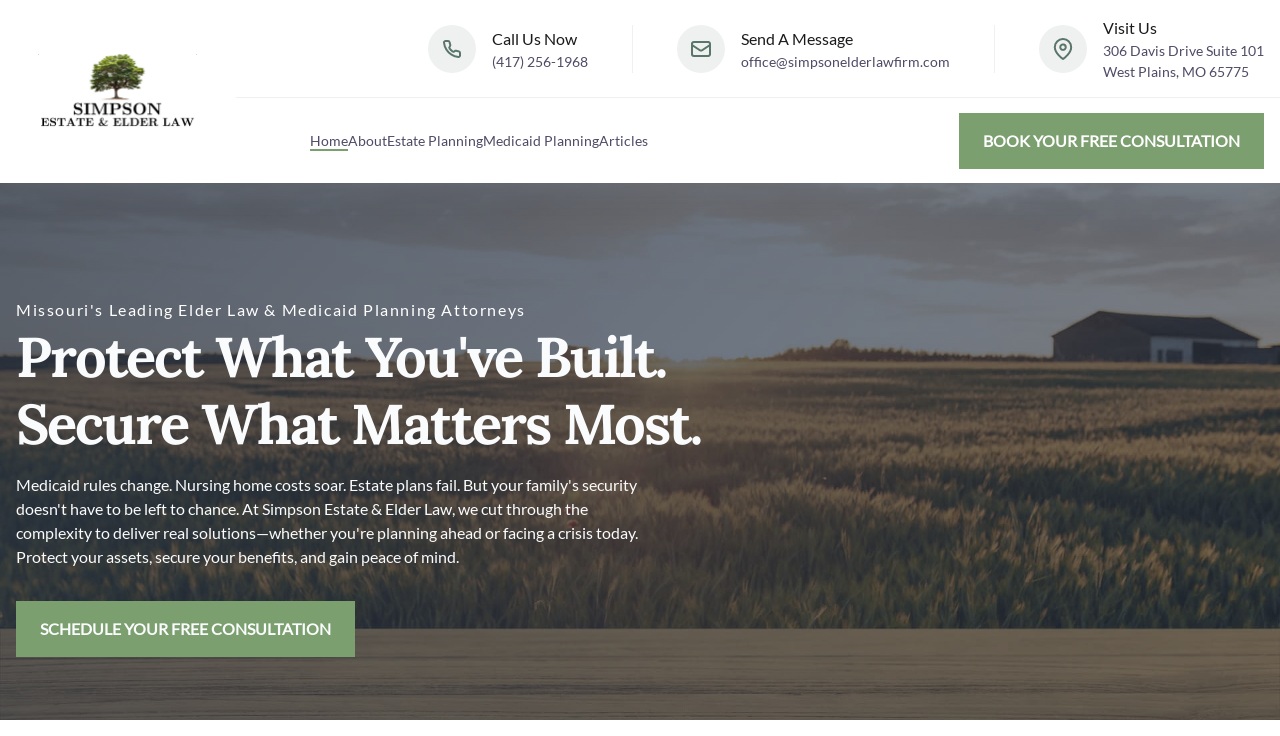

--- FILE ---
content_type: text/html; charset=UTF-8
request_url: https://simpsonelderlawfirm.com/index.html
body_size: 4823
content:
<!doctype html><html lang="en"><head><meta charset="UTF-8"><meta content="IE=edge" http-equiv="X-UA-Compatible"><meta content="width=device-width,initial-scale=1" name="viewport"><meta content="" name="description"><link href="https://simpsonelderlawfirm.com/" rel="canonical"><meta content="Eleventy v3.1.1" name="generator"><meta content="" property="og:title"><meta content="" property="og:description"><meta content="website" property="og:type"><meta content="https://simpsonelderlawfirm.com/" property="og:url"><meta content="/assets/images/logo-small.png" property="og:image"><meta content="/assets/images/logo-small.png" property="og:image:secure_url"><link href="/assets/favicons/favicon-96x96.png" rel="icon" type="image/png" sizes="96x96"><link href="/assets/favicons/favicon.svg" rel="icon" type="image/svg+xml"><link href="/assets/favicons/favicon.ico" rel="shortcut icon"><link href="/assets/favicons/apple-touch-icon.png" rel="apple-touch-icon" sizes="180x180"><meta content="Simpson Estate & Elder Law" name="apple-mobile-web-app-title"><link href="/assets/favicons/site.webmanifest" rel="manifest"><link href="/assets/images/simpson-law-logo.jpeg" rel="preload" as="image"><link href="/assets/fonts/lora-v37-latin-700.woff2" rel="preload" type="font/woff2" as="font" crossorigin><link href="/assets/fonts/lato-v25-latin-regular.woff2" rel="preload" type="font/woff2" as="font" crossorigin><link href="/assets/css/root.css" rel="stylesheet"><script src="/assets/js/nav.js" defer></script><script src="/assets/js/reviews.js" defer></script><script src="https://plausible.io/js/pa-CiwGe8HspChT3_f8Yn_mD.js" async></script><script>window.plausible=window.plausible||function(){(plausible.q=plausible.q||[]).push(arguments)},plausible.init=plausible.init||function(i){plausible.o=i||{}},plausible.init()</script><link href="/assets/css/critical.css" rel="stylesheet"><link href="/assets/css/local.css" rel="stylesheet"><script type="application/ld+json">{
        "@context": "http://schema.org",
        "@type": "LocalBusiness",
        "name": "Simpson Elder &amp; Estate Law",
        
        "telephone": "(417) 256-1968",
        "email": "office@simpsonelderlawfirm.com",
        
            "address": {
                "@type": "PostalAddress",
                    "streetAddress": "306 Davis Drive, Suite 101",
                    "addressLocality": "West Plains",
                    "addressRegion": "MO",
                    "postalCode": "65775",
                    "addressCountry": "US"},
        
        "url": "https://simpsonelderlawfirm.com/",
        
            "sameAs": ["https://www.facebook.com/SimpsonElderLaw"]
        
    }</script><title></title></head><body><a class="skip" href="#main" aria-label="skip to main content">Click To Skip To Main Content</a><header id="cs-navigation"><a class="cs-logo" href="" aria-label="back to home"><img alt="" decoding="async" height="29" src="/assets/images/simpson-law-logo.jpeg" width="210" aria-hidden="true"></a><ul class="cs-top-bar"><li class="cs-item"><picture class="cs-picture"><img alt="" decoding="async" height="24" src="/assets/svgs/phone-stroke-green.svg" width="24" aria-hidden="true" class="cs-icon"></picture><div class="cs-flex"><span class="cs-header" id="phone-label">Call Us Now</span> <a class="cs-link" href="tel:417-256-1968" aria-labelledby="phone-label">(417) 256-1968</a></div></li><li class="cs-item"><picture class="cs-picture"><img alt="" decoding="async" height="24" src="/assets/svgs/mail-stroke-green.svg" width="24" aria-hidden="true" class="cs-icon"></picture><div class="cs-flex"><span class="cs-header" id="email-label">Send A Message</span> <a class="cs-link" href="mailto:office@simpsonelderlawfirm.com" aria-labelledby="email-label">office@simpsonelderlawfirm.com</a></div></li><li class="cs-item cs-remove"><picture class="cs-picture"><img alt="" decoding="async" height="24" src="/assets/svgs/pin-stroke-green.svg" width="24" aria-hidden="true" class="cs-icon"></picture><div class="cs-flex"><span class="cs-header" id="address-label">Visit Us</span> <a class="cs-link" href="https://maps.app.goo.gl/U4F8c7ev85e1PeAVA" aria-labelledby="address-label"><div>306 Davis Drive Suite 101</div><div>West Plains, MO 65775</div></a></div></li></ul><div class="cs-bottom-bar"><nav aria-label="main navigation" class="cs-nav"><button aria-controls="cs-expanded" aria-expanded="false" aria-label="mobile menu toggle" class="cs-toggle" id="cs-toggle"><div class="cs-box" aria-hidden="true"><span class="cs-line cs-line1" aria-hidden="true"></span> <span class="cs-line cs-line2" aria-hidden="true"></span> <span class="cs-line cs-line3" aria-hidden="true"></span></div></button><div class="cs-ul-wrapper"><ul class="cs-ul" id="cs-expanded" aria-expanded="false"><li class="cs-li"><a class="cs-li-link cs-active" href="/">Home</a></li><li class="cs-li"><a class="cs-li-link" href="/about/">About</a></li><li class="cs-li"><a class="cs-li-link" href="/estate-planning/">Estate Planning</a></li><li class="cs-li"><a class="cs-li-link" href="/medicaid-planning/">Medicaid Planning</a></li><li class="cs-li"><a class="cs-li-link" href="/articles/">Articles</a></li><li class="cs-li cs-hide-on-desktop"><a class="cs-li-link" href="/contact/">Contact</a></li></ul></div></nav><a class="cs-button-solid cs-nav-button" href="/contact/">Book Your Free Consultation</a></div></header><main id="main"><section id="hero-1898"><div class="cs-container"><div class="cs-content"><span class="cs-topper">Missouri's Leading Elder Law & Medicaid Planning Attorneys</span><h1 class="cs-title">Protect What You've Built. Secure What Matters Most.</h1><p class="cs-text">Medicaid rules change. Nursing home costs soar. Estate plans fail. But your family's security doesn't have to be left to chance. At Simpson Estate & Elder Law, we cut through the complexity to deliver real solutions—whether you're planning ahead or facing a crisis today. Protect your assets, secure your benefits, and gain peace of mind.</p><a class="cs-button-solid" href="/contact/">Schedule Your Free Consultation</a></div><ul class="cs-card-group"><li class="cs-item"><picture class="cs-picture"><source media="(max-width: 600px)" srcset="/assets/images/estate-planning.jpg"><source media="(min-width: 601px)" srcset="/assets/images/estate-planning.jpg"><img alt="icon" decoding="async" height="48" src="/assets/images/estate-planning.jpg" width="48" loading="lazy"></picture><div class="cs-info"><h3 class="cs-h3">Estate Planning</h3><p class="cs-item-text">Protect the legacy you've built and ensure it reaches the people who matter most to you.</p><a class="cs-link" href="/estate-planning/">Learn More <img alt="icon" decoding="async" height="20" src="https://csimg.nyc3.cdn.digitaloceanspaces.com/Images/Icons/chevron-right-red.svg" width="20" aria-hidden="true" loading="lazy" class="cs-arrow"></a></div></li><li class="cs-item"><picture class="cs-picture"><source media="(max-width: 600px)" srcset="/assets/images/medicaid-planning.jpg"><source media="(min-width: 601px)" srcset="/assets/images/medicaid-planning.jpg"><img alt="icon" decoding="async" height="48" src="/assets/images/medicaid-planning.jpg" width="48" loading="lazy"></picture><div class="cs-info"><h3 class="cs-h3">Medicaid Planning</h3><p class="cs-item-text">Navigate Medicaid's complex eligibility requirements with a strategic plan that maximizes your coverage opportunities.</p><a class="cs-link" href="/medicaid-planning/">Learn More <img alt="icon" decoding="async" height="20" src="https://csimg.nyc3.cdn.digitaloceanspaces.com/Images/Icons/chevron-right-red.svg" width="20" aria-hidden="true" loading="lazy" class="cs-arrow"></a></div></li></ul></div><picture class="cs-background"><source media="(max-width: 600px)" srcset="/assets/images/backdrop-farm-sunlight-m.jpg"><source media="(min-width: 601px)" srcset="/assets/images/backdrop-farm-sunlight.jpg"><img alt="field" decoding="async" height="1200" src="/assets/images/backdrop-farm-sunlight.jpg" width="1920" aria-hidden="true" loading="lazy"></picture></section><section id="RPsbsr-299"><div class="cs-container"><div class="cs-image-group"><picture class="cs-picture"><source media="(max-width: 600px)" srcset="/assets/images/office-company-photo.jpg"><source media="(min-width: 601px)" srcset="/assets/images/office-company-photo.jpg"><img alt="greek pillars" decoding="async" height="672" src="/assets/images/office-company-photo.jpg" width="521" aria-hidden="true" loading="lazy"></picture></div><div class="cs-content"><span class="cs-topper">Who We Are</span><h2 class="cs-title">From the Ozarks, for the Ozarks</h2><p class="cs-text">We are a family-owned law firm dedicated to providing reliable legal guidance to West Plains and the surrounding communities. Our roots run deep, and so does our commitment to protecting the families who make this region special.</p><p class="cs-text">Estate and elder law is a broad field, but we focus on estate and Medicaid planning for seniors. We offer guardianship, wills and trusts, powers of attorney, and Medicaid planning, along with other services directly related to this area of law.</p><a class="cs-button-solid" href="/about/" aria-label="learn more about us">Meet Our Team</a></div></div></section><div id="stats-315"><ul class="cs-card-group"><li class="cs-item"><picture class="cs-picture"><img alt="icon" decoding="async" height="40" src="/assets/images/NALEA Member Logo Transparent_23.jpg" width="40" aria-hidden="true" loading="lazy" class="cs-image"></picture></li><li class="cs-item"><picture class="cs-picture"><img alt="icon" decoding="async" height="40" src="/assets/images/ElderCounsel_Logo_Member.jpg" width="40" aria-hidden="true" loading="lazy" class="cs-image"></picture></li><li class="cs-item"><picture class="cs-picture"><img alt="icon" decoding="async" height="40" src="/assets/images/Wealth-Counsel-Logo.jpg" width="40" aria-hidden="true" loading="lazy" class="cs-image"></picture></li></ul></div><section id="why-choose-289"><div class="cs-container"><div class="cs-content"><div class="cs-flex"><span class="cs-topper">Our Process</span><h2 class="cs-title">What Sets Us Apart</h2></div><p class="cs-text">Simpson Estate and Elder Law helps individuals and families plan for the expected legal and financial issues that arise with aging. This work includes preparing wills and trusts, estate planning, Medicaid planning, establishing powers of attorney, and developing long-term care plans, among many other services. These services give seniors and their families clarity, protect their estates and assets, and ensure their wishes are kept. For many families, an elder law attorney provides the guidance needed to make informed decisions and prepare for their future.</p></div><ul class="cs-card-group"><li class="cs-item"><img alt="icon" decoding="async" height="48" src="/assets/svgs/quality.svg" width="48" aria-hidden="true" loading="lazy" class="cs-icon"><h3 class="cs-h3">Expertise</h3><p class="cs-item-text">We specialize in estate and Medicaid planning, two areas of law that directly impact your health and family. These decisions are too important for guesswork; an attorney is necessary to guide you through the ever-evolving laws. Protect your legacy with an expert who understands the nuances of the law, anticipates challenges before they arise, and applies proven strategies to plan for the future.</p></li><li class="cs-item"><img alt="icon" decoding="async" height="48" src="/assets/svgs/execution.svg" width="40" aria-hidden="true" loading="lazy" class="cs-icon"><h3 class="cs-h3">Comprehensive Services</h3><p class="cs-item-text">Each service we provide is designed to support the others. This strategy creates a comprehensive plan for you and your family. We help clients develop a plan that addresses both immediate concerns and long-term goals. Not everyone needs the same documents or legal services, so we tailor our services to each individual. Our approach gives you confidence in your future, knowing every aspect has been legally protected.</p></li><li class="cs-item"><img alt="icon" decoding="async" height="48" src="/assets/svgs/customer.svg" width="48" aria-hidden="true" loading="lazy" class="cs-icon"><h3 class="cs-h3">Personalized Solutions</h3><p class="cs-item-text">We are familiar with the unique challenges seniors and their loved ones face. That’s why we take the time to understand your concerns, answer your questions, and provide options that fit your needs. Whether you’re planning your estate, navigating Medicaid, or need support with probate administration, we will offer compassionate, reliable counsel. Our goal is to guide you through important moments with a plan that serves your best interests.</p></li></ul></div></section><section id="RPsbs-299"><div class="cs-container"><div class="cs-image-group"><picture class="cs-picture"><source media="(max-width: 600px)" srcset="/assets/images/tree-with-roots-ground.jpg"><source media="(min-width: 601px)" srcset="/assets/images/tree-with-roots-ground.jpg"><img alt="greek pillars" decoding="async" height="672" src="/assets/images/tree-with-roots-ground.jpg" width="521" aria-hidden="true" loading="lazy"></picture></div><div class="cs-content"><span class="cs-topper">Why Choose Us</span><h2 class="cs-title">Why Choose Simpson Estate & Elder Law</h2><p class="cs-text">Families that do not use an attorney to plan their estate and secure the necessary legal documents risk losing a substantial portion of their wealth to probate costs, court delays, taxes, and long‑term care expenses. This financial loss can be reduced or avoided with careful legal planning.</p><p class="cs-text">So why should you choose an expert in the field?</p><ul class="cs-ul" id="list-825"><li class="cs-li"><span class="cs-list-counter">1</span> Probate expenses can consume a large percentage of an estate and take months or years to complete—especially when planning is incomplete or contested.​</li><li class="cs-li"><span class="cs-list-counter">2</span> Many families experience conflict, strained relationships, and legal hassles when there are no legitimized legal documents.</li><li class="cs-li"><span class="cs-list-counter">3</span> A specialized attorney will structure wills, trusts, and powers of attorney to minimize probate risk, clarify wishes, and protect estates.</li></ul><p class="cs-text">For further information about our services, contact us today!</p><a class="cs-button-solid" href="/contact/" aria-label="contact us today">Start Protecting Your Legacy</a></div></div></section><section id="cta-51"><div class="cs-container"><div class="cs-content"><h2 class="cs-title">Ready to Plan for Your Future?</h2><p class="cs-text">Don't wait to protect what matters most. Contact Simpson Estate & Elder Law today to schedule your estate planning consultation.</p><a class="cs-button-solid" href="/contact/">Start Your Plan Today</a></div></div><picture class="cs-picture"><source media="(max-width: 600px)" srcset="/assets/images/beautiful-scenery-trees-with-lake-bec358c1.avif" type="image/avif"><source media="(max-width: 600px)" srcset="/assets/images/beautiful-scenery-trees-with-lake-3bf640df.webp" type="image/webp"><source media="(max-width: 600px)" srcset="/assets/images/beautiful-scenery-trees-with-lake-477d0041.jpeg" type="image/jpeg"><source media="(max-width: 1024px)" srcset="/assets/images/beautiful-scenery-trees-with-lake-b4fc3809.avif" type="image/avif"><source media="(max-width: 1024px)" srcset="/assets/images/beautiful-scenery-trees-with-lake-24ee8258.webp" type="image/webp"><source media="(max-width: 1024px)" srcset="/assets/images/beautiful-scenery-trees-with-lake-009e0d98.jpeg" type="image/jpeg"><source media="(min-width: 1024px)" srcset="/assets/images/beautiful-scenery-trees-with-lake-4ea18670.avif" type="image/avif"><source media="(min-width: 1024px)" srcset="/assets/images/beautiful-scenery-trees-with-lake-ed3b40df.webp" type="image/webp"><source media="(min-width: 1024px)" srcset="/assets/images/beautiful-scenery-trees-with-lake-ca8029be.jpeg" type="image/jpeg"><img alt="cabinets" decoding="async" height="426" src="/assets/images/beautiful-scenery-trees-with-lake-ca8029be.jpeg" width="1920" loading="lazy"></picture></section><section id="reviews-306"><picture class="cs-image"><source media="(max-width: 600px)" srcset="/assets/images/old-building.jpg"><source media="(min-width: 601px)" srcset="/assets/images/old-building.jpg"><img alt="building" decoding="async" height="548" src="/assets/images/old-building.jpg" width="842" aria-hidden="true" loading="lazy"></picture><div class="cs-content"><img alt="quote" decoding="async" height="33" src="https://csimg.nyc3.digitaloceanspaces.com/Reviews/top-quote.svg" width="40" aria-hidden="true" loading="lazy" class="cs-quote"><div class="cs-slides" data-autoplay="true" data-interval="5000"><div class="cs-slide" aria-hidden="false" id="review-1"><p class="cs-review">"Professional and very helpful."</p><div class="cs-info"><div class="cs-flex"><span class="cs-name">Alex S.</span> <span class="cs-job">Client</span></div></div><img alt="quote" decoding="async" height="120" src="https://csimg.nyc3.digitaloceanspaces.com/Reviews/top-quote.svg" width="136" aria-hidden="true" loading="lazy" class="cs-watermark"></div><div class="cs-slide" aria-hidden="true" id="review-2"><p class="cs-review">"Very polite and always willing to help in any way."</p><div class="cs-info"><div class="cs-flex"><span class="cs-name">Dawn B.</span> <span class="cs-job">Client</span></div></div><img alt="quote" decoding="async" height="120" src="https://csimg.nyc3.digitaloceanspaces.com/Reviews/top-quote.svg" width="136" aria-hidden="true" loading="lazy" class="cs-watermark"></div><div class="cs-slide" aria-hidden="true" id="review-3"><p class="cs-review">"Marty has always given me the advice I need! Super nice person!"</p><div class="cs-info"><div class="cs-flex"><span class="cs-name">Kirk N.</span> <span class="cs-job">Client</span></div></div><img alt="quote" decoding="async" height="120" src="https://csimg.nyc3.digitaloceanspaces.com/Reviews/top-quote.svg" width="136" aria-hidden="true" loading="lazy" class="cs-watermark"></div></div><div class="cs-dots" aria-label="Reviews navigation" role="tablist"></div></div></section></main><footer id="cs-footer-309"><div class="cs-container"><div class="cs-logo-group"><a class="cs-logo" href="" aria-label="go back to home"><img alt="logo" decoding="async" height="32" src="/assets/images/simpson-law-logo.jpeg" width="178" aria-hidden="true" loading="lazy" class="cs-logo-img"></a><p class="cs-text">The choice of a lawyer is an important decision and should not be based solely upon advertising. The information on this website is not intended to provide legal advice. It is of a general nature only. Statutes and other information listed may not be current as laws are constantly changing. Links from this site are for convenience only and Simpson Estate and Elder Law does not vouch for the accuracy of information or accept liability for information contained on outside hyperlink sites. Use of the website or contact through the website does not form an attorney/client relationship.</p></div><ul class="cs-nav"><li class="cs-nav-li"><span class="cs-header">Information</span></li><li class="cs-nav-li"><a class="cs-nav-link" href="">Home</a></li><li class="cs-nav-li"><a class="cs-nav-link" href="/about/">About</a></li><li class="cs-nav-li"><a class="cs-nav-link" href="/articles/">Articles</a></li><li class="cs-nav-li"><a class="cs-nav-link" href="/contact/">Contact</a></li></ul><ul class="cs-nav"><li class="cs-nav-li"><span class="cs-header">Services</span></li><li class="cs-nav-li"><a class="cs-nav-link" href="/estate-planning/">Estate Planning</a></li><li class="cs-nav-li"><a class="cs-nav-link" href="/medicaid-planning/">Medicaid Planning</a></li></ul><ul class="cs-nav"><li class="cs-nav-li"><span class="cs-header">Connect</span></li><li class="cs-nav-li"><img alt="phone" decoding="async" height="24" src="/assets/svgs/phone-stroke-green.svg" width="24" aria-hidden="true" loading="lazy" class="cs-icon"> <a class="cs-nav-link cs-phone" href="tel:417-256-1968">(417) 256-1968</a></li><li class="cs-nav-li"><img alt="email" decoding="async" height="24" src="/assets/svgs/mail-stroke-green.svg" width="24" aria-hidden="true" loading="lazy" class="cs-icon"> <a class="cs-nav-link cs-email" href="mailto:office@simpsonelderlawfirm.com">office@simpsonelderlawfirm.com</a></li><li class="cs-nav-li"><img alt="pin" decoding="async" height="24" src="/assets/svgs/pin-stroke-green.svg" width="24" aria-hidden="true" loading="lazy" class="cs-icon"> <a class="cs-nav-link cs-address" href="https://maps.app.goo.gl/U4F8c7ev85e1PeAVA" rel="noopener" target="_blank">306 Davis Drive,<br>Suite 101,<br>West Plains, MO 65775</a></li><li class="cs-nav-li"><img alt="facebook" decoding="async" height="24" src="/assets/svgs/facebook.svg" width="24" aria-hidden="true" loading="lazy" class="cs-icon"> <a class="cs-nav-link" href="https://www.facebook.com/SimpsonElderLaw" rel="noopener" target="_blank">Facebook</a></li></ul></div><div class="cs-bottom"><span class="cs-copyright">© Copyright 2026 - <a class="cs-copyright-link" href="https://pinecodecreations.com">Pinecode Creations</a></span></div></footer></body></html>

--- FILE ---
content_type: text/css; charset=UTF-8
request_url: https://simpsonelderlawfirm.com/assets/css/root.css
body_size: 3481
content:
@media only screen and (min-width:0rem){:root{--primary:#7c9f6f;--primaryLight:#7c9f6f;--secondary:#374151;--secondaryLight:#374151;--headerColor:#1a1a1a;--bodyTextColor:#4e4b66;--bodyTextColorWhite:#fafbfc;--dark:#082032;--medium:#2c394b;--accent:#334756;--topperFontSize:clamp(0.8125rem,1.6vw,1rem);--headerFontSize:clamp(1.9375rem,3.9vw,3.0625rem);--bodyFontSize:1rem;--sectionPadding:clamp(3.75rem,7.82vw,6.25rem) 1rem;--headerFont:"Lora",Arial,sans-serif;--bodyFont:"Lato",Arial,sans-serif}body,html{color:var(--bodyTextColor);font-family:var(--bodyFont);font-size:100%;margin:0;overflow-x:hidden;padding:0;transition:background-color .3s}*,:after,:before{box-sizing:border-box;margin:0;padding:0}.cs-topper{color:var(--primary);display:block;font-size:var(--topperFontSize);font-weight:500;letter-spacing:.1em;margin-bottom:.25rem}.cs-title,.cs-topper{line-height:1.2em;text-align:inherit}.cs-title{color:var(--headerColor);font-size:var(--headerFontSize);font-weight:700;margin:0 0 1rem;max-width:43.75rem;position:relative}.cs-text{color:var(--bodyTextColor);font-size:var(--bodyFontSize);line-height:1.5em;margin:0;max-width:40.625rem;text-align:inherit;width:100%}#list-825{display:flex;flex-direction:column;gap:clamp(.5rem,1vw,.75rem);margin:0 0 2rem;padding-left:clamp(1rem,2vw,1.25rem)}#list-825 .cs-li{align-items:center;color:var(--bodyTextColor);display:flex;font-size:clamp(.875rem,1.3vw,1.125rem);justify-content:flex-start;line-height:1.5em;list-style:none;margin:0;position:relative}#list-825 .cs-list-counter{align-items:center;align-self:flex-start;background:var(--primary);border-radius:50%;color:#fff;display:flex;flex:none;font-size:clamp(.875rem,1.6vw,1rem);height:clamp(1.5rem,2.9vw,1.75rem);justify-content:center;margin-right:.75rem;width:clamp(1.5rem,2.9vw,1.75rem)}.skip{left:0;opacity:0;position:absolute;top:0;z-index:-1111111}.cs-button-primary{align-items:center;background-color:var(--secondary);color:#fdfcf7;display:inline-flex;font-size:1rem;font-weight:500;gap:.75rem;justify-content:space-between;line-height:clamp(2.875rem,5.5vw,3.5rem);margin:0;overflow:hidden;padding:0 1.75rem;position:relative;text-align:center;text-decoration:none;transition:color .3s,background-color .3s;z-index:1}.cs-button-primary:hover,.cs-button-solid{background-color:var(--primary)}.cs-button-solid{color:var(--bodyTextColorWhite);display:inline-block;font-size:1rem;font-weight:700;line-height:1em;overflow:hidden;padding:1rem 2rem;position:relative;text-align:center;text-decoration:none;text-transform:uppercase;transition:color .3s;transition-delay:.1s;width:auto;z-index:1}.cs-button-solid:hover{color:#fff}.cs-button-solid:hover:before{width:100%}.cs-button-solid:before{background-color:#000;content:"";display:block;height:100%;left:0;opacity:1;position:absolute;top:0;transition:width .3s;width:0;z-index:-1}.cs-button-outline{border:2px solid #000;color:#000;display:inline-block;font-size:1rem;font-weight:700;line-height:1em;padding:1rem 2rem;position:relative;text-align:center;text-decoration:none;text-transform:uppercase;transition:color .3s;transition-delay:.1s;width:auto;z-index:1}.cs-button-outline:hover{color:#fff}.cs-button-outline:hover:before{width:100%}.cs-button-outline:before{background-color:#000;content:"";display:block;height:100%;left:0;opacity:1;position:absolute;top:0;transition:width .3s;width:0;z-index:-1}.cs-color{color:var(--primary)}.cs-bold{font-weight:500}.cs-dark,.cs-hide-on-mobile,.dark,body.dark-mode .cs-light,body.dark-mode .light{display:none!important}body.dark-mode .cs-dark,body.dark-mode .dark{display:block!important}body.dark-mode .cs-button-outline{border-color:#fff;color:#fff}}@media only screen and (min-width:64rem){.cs-hide-on-mobile{display:block!important}.cs-hide-on-desktop{display:none!important}}@media only screen and (min-width:0rem){h1,h2,h3,h4,h5,h6{color:var(--headerColor);font-family:var(--headerFont);line-height:1.2em}a,li,p{font-size:1rem;line-height:1.5em}li,p{color:var(--bodyTextColor)}li a,p a{color:var(--primary)}a:hover,button:hover{cursor:pointer}body.dark-mode{background-color:var(--dark)}body.dark-mode h1,body.dark-mode h2,body.dark-mode h3,body.dark-mode h4,body.dark-mode h5,body.dark-mode h6,body.dark-mode li,body.dark-mode p{color:#fff}}@media only screen and (min-width:0rem){@font-face{font-display:swap;font-family:Lato;font-style:normal;font-weight:400;src:local(""),url(/assets/fonts/lato-v25-latin-regular.woff2) format("woff2"),url(/assets/fonts/lato-v25-latin-regular.woff) format("woff")}@font-face{font-display:swap;font-family:Lora;font-style:normal;font-weight:500;src:local(""),url(/assets/fonts/lora-v37-latin-500.woff2) format("woff2"),url(/assets/fonts/lora-v37-latin-500.woff) format("woff")}@font-face{font-display:swap;font-family:Lora;font-style:normal;font-weight:700;src:local(""),url(/assets/fonts/lora-v37-latin-700.woff2) format("woff2"),url(/assets/fonts/lora-v37-latin-700.woff) format("woff")}}@media only screen and (max-width:63.96875rem){body.cs-open{overflow:hidden}#cs-navigation{background-color:#fff;box-shadow:0 8px 24px hsla(210,8%,62%,.2);box-sizing:border-box;padding:.75rem 1rem;position:fixed;width:100%;z-index:10000}#cs-navigation:after{background:#fff;height:100%;left:0;max-width:9.125rem;opacity:1;transition:width .2s,max-width .3s,background-color .3s;width:40%;z-index:-1}#cs-navigation:after,#cs-navigation:before{content:"";display:block;position:absolute;top:0}#cs-navigation:before{-webkit-backdrop-filter:blur(10px);backdrop-filter:blur(10px);background:rgba(0,0,0,.6);height:0;opacity:0;right:0;transition:height .5s,opacity .3s;width:100%;z-index:-11}#cs-navigation.cs-active:after{background-color:#484848;max-width:100%;width:100%}#cs-navigation.cs-active:before{height:150vh;opacity:1}#cs-navigation.cs-active .cs-top-bar{z-index:auto}#cs-navigation.cs-active .cs-top-bar:before{display:none}#cs-navigation.cs-active .cs-link{color:var(--bodyTextColorWhite)}#cs-navigation.cs-active .cs-ul-wrapper{opacity:1;transform:scaleY(1);transition-delay:.2s}#cs-navigation.cs-active .cs-li{opacity:1;transform:translateY(0)}#cs-navigation.scroll .cs-top-bar{height:0;opacity:0;overflow:hidden;padding-bottom:0}#cs-navigation.scroll .cs-top-bar:before{opacity:0}#cs-navigation.scroll .cs-toggle{margin-top:0}#cs-navigation .cs-top-bar{margin:0;padding:0 0 .75rem;position:relative;transition:height .3s,padding-bottom .3s,opacity .3s;z-index:-3}#cs-navigation .cs-top-bar:before{background:#eff1f0;bottom:0;content:"";display:block;height:1px;opacity:1;position:absolute;right:-1rem;transition:opacity .3s;width:100%;z-index:-2}#cs-navigation .cs-logo{align-items:center;background-color:#fff;box-sizing:border-box;display:flex;height:100%;justify-content:center;left:0;max-width:9.125rem;padding:.75rem 1rem;position:absolute;top:0;width:40%;z-index:10}#cs-navigation .cs-logo img{height:100%;-o-object-fit:contain;object-fit:contain;width:100%}#cs-navigation .cs-item{align-items:center;display:flex;justify-content:flex-end;list-style:none;margin:0}#cs-navigation .cs-remove{display:none}#cs-navigation .cs-picture{align-items:center;background-color:#eff1f0;border-radius:50%;display:none;height:2rem;justify-content:center;margin-right:1rem;transition:background-color .3s;width:2rem}#cs-navigation .cs-icon{display:block;height:auto;width:1rem}#cs-navigation .cs-header{display:none}#cs-navigation .cs-link{color:var(--bodyTextColor);display:block;font-size:.875rem;line-height:1.5em;margin:0;text-align:inherit;text-decoration:none;transition:color .3s}#cs-navigation .cs-toggle{align-items:center;background-color:#484848;border:none;border-radius:.25rem;display:flex;height:clamp(2.75rem,6vw,3rem);justify-content:center;margin:.75rem 0 0 auto;width:clamp(2.75rem,6vw,3rem)}#cs-navigation .cs-active .cs-line1{top:50%;transform:translate(-50%,-50%) rotate(225deg)}#cs-navigation .cs-active .cs-line2{top:50%;transform:translate(-50%,-50%) translateY(0) rotate(-225deg);transform-origin:center}#cs-navigation .cs-active .cs-line3{bottom:100%;opacity:0}#cs-navigation .cs-box{height:clamp(.875rem,1.5vw,1rem);position:relative;width:clamp(1.5rem,2vw,1.75rem)}#cs-navigation .cs-line{background-color:#fff;border-radius:2px;height:2px;left:50%;position:absolute;transform:translateX(-50%);width:100%}#cs-navigation .cs-line1{top:0;transform-origin:center;transition:transform .5s,top .3s,left .3s}#cs-navigation .cs-line1,#cs-navigation .cs-line2{animation-direction:normal;animation-duration:.7s;animation-fill-mode:forwards;animation-timing-function:ease}#cs-navigation .cs-line2{top:50%;transform:translateX(-50%) translateY(-50%);transition:top .3s,left .3s,transform .5s}#cs-navigation .cs-line3{bottom:0;transition:bottom .3s,opacity .3s}#cs-navigation .cs-ul-wrapper{background-color:#fff;box-shadow:inset 0 8px 24px rgba(0,0,0,.2);left:0;opacity:0;overflow:hidden;position:absolute;top:100%;transform:scaleY(0);transform-origin:top;transition:transform .4s,opacity .3s;width:100%;z-index:-1}#cs-navigation .cs-ul{align-items:center;display:flex;flex-direction:column;gap:1.25rem;height:auto;justify-content:flex-start;margin:0;max-height:65vh;overflow:scroll;padding:3rem 0;width:100%}#cs-navigation .cs-li{list-style:none;margin-right:0;opacity:0;text-align:center;transform:translateY(-4.375rem);transition:transform .6s,opacity .9s;width:100%}#cs-navigation .cs-li:first-of-type{transition-delay:.05s}#cs-navigation .cs-li:nth-of-type(2){transition-delay:.1s}#cs-navigation .cs-li:nth-of-type(3){transition-delay:.15s}#cs-navigation .cs-li:nth-of-type(4){transition-delay:.2s}#cs-navigation .cs-li:nth-of-type(5){transition-delay:.25s}#cs-navigation .cs-li:nth-of-type(6){transition-delay:.3s}#cs-navigation .cs-li:nth-of-type(7){transition-delay:.35s}#cs-navigation .cs-li:nth-of-type(8){transition-delay:.4s}#cs-navigation .cs-li:nth-of-type(9){transition-delay:.45s}#cs-navigation .cs-li-link{color:var(--headerColor);display:inline-block;font-size:clamp(1rem,2.5vw,1.5rem);line-height:1.2em;margin:0;position:relative;text-decoration:none}#cs-navigation .cs-li-link:before{background:currentColor;bottom:-.125rem;content:"";display:none;height:1px;left:0;opacity:1;position:absolute;width:100%}#cs-navigation .cs-li-link.cs-active:before{display:block}#cs-navigation .cs-button-solid{display:none}}@media only screen and (min-width:40.625rem) and (max-width:63.96875rem){#cs-navigation .cs-top-bar{display:flex;flex-direction:row;justify-content:flex-end}#cs-navigation .cs-item{position:relative}#cs-navigation .cs-item:nth-of-type(2):after{display:none}#cs-navigation .cs-item:after{background:#eff1f0;content:"";display:block;height:100%;margin:0 1rem;opacity:1;position:relative;width:1px}#cs-navigation .cs-picture{display:flex}#cs-navigation .cs-ul{gap:2rem;padding-top:4.6875rem}#cs-navigation .cs-li-link{font-size:1.5rem}}@media only screen and (min-width:64rem){#cs-navigation{background-color:#fff;box-shadow:0 8px 24px hsla(210,8%,62%,.2);box-sizing:border-box;padding:1rem 1rem 0;position:fixed;transition:padding-top .3s;width:100%;z-index:10000}#cs-navigation.scroll{padding-top:0}#cs-navigation.scroll .cs-top-bar{height:0;margin-bottom:0;opacity:0;overflow:hidden;padding-bottom:0;transform:translateY(-3.125rem)}#cs-navigation.scroll .cs-top-bar:before{width:0}#cs-navigation.scroll .cs-toggle{margin-top:0}#cs-navigation .cs-toggle{display:none}#cs-navigation .cs-logo{align-items:center;background-color:#fff;box-sizing:border-box;display:flex;height:100%;justify-content:center;left:0;max-width:20rem;padding:1rem clamp(2rem,3vw,3rem);position:absolute;top:0;width:18.4%;z-index:100}#cs-navigation .cs-logo img{height:100%;-o-object-fit:contain;object-fit:contain;width:100%}#cs-navigation .cs-top-bar{align-items:center;display:flex;justify-content:flex-end;margin:0;padding:0 0 1rem;position:relative;transition:height .3s,opacity .3s,padding-bottom .3s,margin-bottom .3s,transform .3s;width:100%}#cs-navigation .cs-top-bar:before{background:#eff1f0;bottom:0;content:"";display:block;height:1px;opacity:1;position:absolute;right:-1rem;transition:width .3s;width:100%;z-index:-2}#cs-navigation .cs-item{align-items:center;display:flex;justify-content:flex-start;list-style:none;margin:0;position:relative}#cs-navigation .cs-item:last-of-type:after{display:none}#cs-navigation .cs-item:hover .cs-picture{transform:scale(1.1)}#cs-navigation .cs-item:after{background:#eff1f0;content:"";display:block;height:3rem;margin:0 clamp(1.5rem,5vw,2.75rem);opacity:1;position:relative;width:1px}#cs-navigation .cs-picture{align-items:center;background-color:#eff1f0;border-radius:50%;display:flex;height:3rem;justify-content:center;margin-right:1rem;transition:transform .3s;width:3rem}#cs-navigation .cs-icon{display:block;height:auto;width:1.5rem}#cs-navigation .cs-header{color:var(--headerColor);display:block;font-size:1rem;font-weight:500;margin:0}#cs-navigation .cs-link{color:var(--bodyTextColor);display:block;font-size:.875rem;line-height:1.5em;margin:0;text-align:inherit;text-decoration:none;transition:color .3s}#cs-navigation .cs-link:hover{text-decoration:underline}#cs-navigation .cs-bottom-bar{align-items:center;box-sizing:border-box;display:flex;gap:2rem;justify-content:space-between;padding:0 0 0 clamp(14.6875rem,23vw,26.25rem);width:100%}#cs-navigation .cs-ul{align-items:center;display:flex;gap:clamp(1.25rem,2.6vw,2.25rem);justify-content:flex-start;margin:0;padding:0;width:100%}#cs-navigation .cs-li{flex:none;list-style:none;padding:2rem 0}#cs-navigation .cs-li:last-of-type{margin-left:auto;padding:0}#cs-navigation .cs-li-link{color:var(--bodyTextColor);display:block;font-size:clamp(.875rem,1vw,1rem);line-height:1.5em;margin:0;position:relative;text-decoration:none}#cs-navigation .cs-li-link.cs-active:before,#cs-navigation .cs-li-link:hover:before{width:100%}#cs-navigation .cs-li-link:before{background:var(--primary);bottom:0;content:"";display:block;height:2px;left:0;opacity:1;position:absolute;transition:width .3s;width:0}#cs-navigation .cs-button-solid{background-color:var(--primary);border-radius:.25rem;box-sizing:border-box;color:#fff;display:inline-block;font-size:1rem;font-weight:700;line-height:clamp(2.875em,5.5vw,3.5em);margin:0;min-width:9.375rem;padding:0 1.5rem;position:relative;text-align:center;text-decoration:none;z-index:1}#cs-navigation .cs-button-solid:before{background:#000;border-radius:.25rem;content:"";height:100%;left:0;opacity:1;position:absolute;top:0;transition:width .3s;width:0;z-index:-1}#cs-navigation .cs-button-solid:hover:before{width:100%}#cs-navigation .cs-nav-button{border-radius:0;margin-left:auto}}@media only screen and (min-width:0rem){.banner-328{padding-bottom:clamp(5rem,13vw,8.75rem);padding-top:clamp(12rem,25vw,18.75rem);position:relative;z-index:1}.banner-328 .cs-container{align-items:center;display:flex;flex-direction:column;justify-content:center;margin:auto;max-width:80rem;width:100%}.banner-328 .cs-int-title{color:var(--bodyTextColorWhite);font-size:clamp(2.4375rem,4.5vw,3.0625rem);font-weight:900;line-height:1.2em;margin:0 auto .75rem;max-width:43.75rem;position:relative;text-align:center}.banner-328 .cs-breadcrumbs,.banner-328 .cs-link{align-items:center;display:flex;justify-content:center}.banner-328 .cs-link{color:var(--bodyTextColorWhite);font-size:clamp(.875rem,1.5vw,1rem);line-height:1.2em;position:relative;text-decoration:none}.banner-328 .cs-link:hover{text-decoration:underline}.banner-328 .cs-link:last-of-type:after{display:none}.banner-328 .cs-link:after{background:url(https://csimg.nyc3.digitaloceanspaces.com/Banners/chevron-right.svg);background-position:50%;background-repeat:no-repeat;background-size:contain;content:"";height:.75rem;margin-left:.75rem;margin-right:.75rem;width:.4375rem}.banner-328 .cs-link.cs-active{color:var(--primaryLight)}.banner-328 .cs-background{z-index:-1}.banner-328 .cs-background,.banner-328 .cs-background:before{display:block;height:100%;left:0;position:absolute;top:0;width:100%}.banner-328 .cs-background:before{background:#000;content:"";opacity:.72;z-index:1}.banner-328 .cs-background img{height:100%;left:0;-o-object-fit:cover;object-fit:cover;position:absolute;top:0;width:100%}#cta-51{padding:var(--sectionPadding);position:relative}#cta-51 .cs-container{gap:clamp(3rem,6vw,4rem);margin:auto;max-width:80rem}#cta-51 .cs-container,#cta-51 .cs-content{align-items:center;display:flex;flex-direction:column;width:100%}#cta-51 .cs-content{text-align:center}#cta-51 .cs-text,#cta-51 .cs-title{color:var(--bodyTextColorWhite)}#cta-51 .cs-text{margin-bottom:1rem;opacity:.8}#cta-51 .cs-text:last-of-type{margin-bottom:2rem}#cta-51 .cs-picture{z-index:-1}#cta-51 .cs-picture,#cta-51 .cs-picture:before{display:block;height:100%;left:0;position:absolute;top:0;width:100%}#cta-51 .cs-picture:before{background:#000;content:"";opacity:.8;z-index:1}#cta-51 .cs-picture img{height:100%;left:0;-o-object-fit:cover;object-fit:cover;position:absolute;top:0;width:100%}#cs-footer-309{background-color:#fff;padding:var(--sectionPadding)}#cs-footer-309 .cs-container{align-items:flex-start;display:flex;flex-wrap:wrap;gap:2.5rem;justify-content:flex-start;margin:auto;max-width:43.75rem;width:100%}#cs-footer-309 .cs-logo-group{position:relative;width:100%}#cs-footer-309 .cs-logo{display:block;height:auto;margin-bottom:1.5rem;width:11.125rem}#cs-footer-309 .cs-logo-img{height:auto;width:100%}#cs-footer-309 .cs-logo-img.dark{display:none}#cs-footer-309 .cs-nav{align-items:flex-start;display:flex;flex-direction:column;gap:.75rem;justify-content:center;margin:0;padding:0;width:100%}#cs-footer-309 .cs-nav-li{align-items:flex-start;display:flex;justify-content:flex-start;list-style:none}#cs-footer-309 .cs-header{display:block;font-weight:700;line-height:1.2em;margin-bottom:1rem;text-transform:uppercase}#cs-footer-309 .cs-header,#cs-footer-309 .cs-nav-link{color:var(--headerColor);font-size:1rem;position:relative}#cs-footer-309 .cs-nav-link{display:inline-block;line-height:1.5em;text-decoration:none;transition:color .3s}#cs-footer-309 .cs-nav-link:before{background:currentColor;bottom:-.125rem;content:"";display:block;height:.125rem;left:0;opacity:1;position:absolute;transition:width .3s;width:0}#cs-footer-309 .cs-nav-link:hover{color:var(--primary)}#cs-footer-309 .cs-nav-link:hover:before{width:100%}#cs-footer-309 .cs-icon{height:auto;margin-right:.75rem;width:1.5rem}#cs-footer-309 .cs-bottom{align-items:center;border-top:1px solid #484848;display:flex;justify-content:center;margin:2rem auto auto;max-width:80rem;padding-top:1.5rem}#cs-footer-309 .cs-copyright,#cs-footer-309 .cs-copyright-link{color:var(--headerColor);font-size:1rem;line-height:1.5em}#cs-footer-309 .cs-copyright-link{text-decoration:none;transition:color .3s}#cs-footer-309 .cs-copyright-link:hover{color:var(--primary)}}@media only screen and (min-width:48rem){#cs-footer-309 .cs-container{flex-direction:row;justify-content:space-between;row-gap:0;row-gap:2.5rem}#cs-footer-309 .cs-nav{width:auto}}@media only screen and (min-width:64rem){#cs-footer-309 .cs-container{-moz-column-gap:5.25rem;column-gap:5.25rem;flex-wrap:nowrap;justify-content:flex-end;max-width:80rem}#cs-footer-309 .cs-logo-group{margin-right:auto;max-width:24.1875rem;width:30%}#cs-footer-309 .cs-text{width:100%}}@media only screen and (min-width:0rem){#banner-712{padding:clamp(12.9375rem,20vw,17.5rem) 1rem 6.25rem;position:relative;z-index:1}#banner-712 .cs-container{align-items:flex-start;display:flex;flex-direction:column;gap:1rem;justify-content:center;margin:auto;max-width:80rem;text-align:center;width:100%}#banner-712 .cs-int-title{color:var(--bodyTextColorWhite);font-size:clamp(2.4375rem,6.4vw,3.8125rem);font-weight:700;line-height:1.2em;margin:0;position:relative;text-align:inherit}#banner-712 .cs-background{z-index:-1}#banner-712 .cs-background,#banner-712 .cs-background:before{display:block;height:100%;left:0;position:absolute;top:0;width:100%}#banner-712 .cs-background:before{background:#000;content:"";opacity:.75;z-index:1}#banner-712 .cs-background img{height:100%;left:0;-o-object-fit:cover;object-fit:cover;position:absolute;top:0;width:100%}}@media only screen and (min-width:48rem){#banner-712 .cs-background:before{background:linear-gradient(90.01deg,rgba(0,0,0,.9) 16.86%,transparent);opacity:1}}

--- FILE ---
content_type: text/css; charset=UTF-8
request_url: https://simpsonelderlawfirm.com/assets/css/critical.css
body_size: 807
content:
@media only screen and (min-width:0rem){#hero-1898{overflow:hidden;padding:clamp(12.5rem,25.95vw,18.75em) 1rem clamp(6.5rem,25.95vw,8.75em);position:relative;z-index:1}#hero-1898 .cs-container{align-items:center;display:flex;flex-wrap:wrap;gap:3rem;justify-content:flex-start;margin:auto;max-width:80rem;width:100%}#hero-1898 .cs-content{align-items:flex-start;display:flex;flex-direction:column;max-width:46.875rem;position:relative;text-align:left;width:100%;z-index:1}#hero-1898 .cs-title{font-size:clamp(2.0625rem,6vw,3.5rem);letter-spacing:-2px;max-width:100%}#hero-1898 .cs-topper{color:#fff}#hero-1898 .cs-text,#hero-1898 .cs-title{color:var(--bodyTextColorWhite);text-align:left}#hero-1898 .cs-text{margin-bottom:2rem}#hero-1898 .cs-button-solid{background-color:var(--primary);box-sizing:border-box;color:var(--bodyTextColorWhite);display:inline-block;font-size:1rem;font-weight:700;line-height:clamp(2.875rem,5.5vw,3.5rem);margin:0;min-width:12.5rem;padding:0 1.5rem;position:relative;text-align:center;text-decoration:none;z-index:1}#hero-1898 .cs-button-solid:before{background:#000;content:"";height:100%;left:0;opacity:1;position:absolute;top:0;transition:width .3s;width:0;z-index:-1}#hero-1898 .cs-button-solid:hover:before{width:100%}#hero-1898 .cs-content-graphic{height:305%;left:auto;max-height:81.25rem;position:absolute;right:-4rem;top:50%;transform:translateY(-50%);width:auto;z-index:-3}#hero-1898 .cs-card-group{display:grid;gap:clamp(1rem,2.3vw,1.25rem);grid-template-columns:repeat(12,1fr);margin-top:7rem;padding:0;width:100%}#hero-1898 .cs-item{align-items:center;background-color:#fff;box-shadow:0 12px 80px 0 rgba(26,26,26,.08);box-sizing:border-box;display:flex;flex-direction:column;gap:1.25rem;grid-column:span 12;grid-row:span 1;list-style:none;margin:0;padding:clamp(1.5rem,3vw,2.5rem);position:relative;text-align:left;width:100%;z-index:1}#hero-1898 .cs-picture{display:block;flex:1 0 auto;height:10rem;width:100%}#hero-1898 .cs-picture img{height:100%;-o-object-fit:cover;object-fit:cover;width:100%}#hero-1898 .cs-h3{color:var(--headerColor);font-size:clamp(1.25rem,2.5vw,1.5625rem);font-weight:700;line-height:1.2em;margin:0 0 clamp(.5rem,1.2vw,1rem);text-align:inherit}#hero-1898 .cs-item-text{color:var(--bodyTextColor);font-size:1rem;line-height:1.5em;margin:0;padding:0}#hero-1898 .cs-link{color:var(--primary);display:flex;font-size:1rem;font-weight:500;gap:.25rem;line-height:1.2em;margin:1.5rem 0 0;text-decoration:none;width:100%}#hero-1898 .cs-link:hover img{transform:translateX(.25rem)}#hero-1898 .cs-link img{transition:transform .3s}#hero-1898 .cs-background{z-index:-2}#hero-1898 .cs-background,#hero-1898 .cs-background:before{display:block;height:100%;left:0;position:absolute;top:0;width:100%}#hero-1898 .cs-background:before{background:linear-gradient(135deg,rgba(45,55,72,.9),rgba(45,55,72,.75));content:"";pointer-events:none;z-index:1}#hero-1898 .cs-background img{height:100%;left:0;-o-object-fit:cover;object-fit:cover;position:absolute;top:0;width:100%}}@media only screen and (min-width:31.25rem){#hero-1898 .cs-item{align-items:stretch;flex-direction:row}#hero-1898 .cs-picture{height:auto;max-width:8.75rem;min-height:8.75rem}#hero-1898 .cs-info{align-self:center}#hero-1898 .cs-background{height:60%}#hero-1898 .cs-background:before{background:linear-gradient(135deg,rgba(45,55,72,.9),rgba(45,55,72,.75));content:"";display:block;height:100%;left:0;pointer-events:none;position:absolute;top:0;width:100%;z-index:1}}@media only screen and (min-width:48rem){#hero-1898 .cs-background:before{background:linear-gradient(135deg,rgba(45,55,72,.9),rgba(45,55,72,.75));content:"";display:block;height:100%;left:0;pointer-events:none;position:absolute;top:0;width:100%;z-index:1}}@media only screen and (min-width:64rem){#hero-1898 .cs-item{grid-column:span 6}#hero-1898 .cs-background{height:70%}#hero-1898 .cs-background:before{background:linear-gradient(135deg,rgba(45,55,72,.8),rgba(45,55,72,.55));content:"";display:block;height:100%;left:0;pointer-events:none;position:absolute;top:0;width:100%;z-index:1}}@media only screen and (min-width:81.25rem){#hero-1898 .cs-content-graphic{top:30%}#hero-1898 .cs-background{background:url(/assets/images/backdrop-farm-sunlight.jpg);background-attachment:fixed;background-position:50%;background-repeat:no-repeat;background-size:cover}#hero-1898 .cs-background:before{background:linear-gradient(135deg,rgba(45,55,72,.8),rgba(45,55,72,.55));content:"";display:block;height:100%;left:0;pointer-events:none;position:absolute;top:0;width:100%;z-index:1}#hero-1898 .cs-background img{display:none}}@media only screen and (min-width:120rem){#hero-1898{padding-bottom:14vw}}

--- FILE ---
content_type: text/css; charset=UTF-8
request_url: https://simpsonelderlawfirm.com/assets/css/local.css
body_size: 2242
content:
@media only screen and (min-width:0rem){#RPsbs-313,#RPsbsr-313{padding:var(--sectionPadding)}#RPsbs-313 .cs-container,#RPsbsr-313 .cs-container{align-items:center;display:flex;flex-direction:column;gap:clamp(3rem,6vw,4rem);margin:auto;max-width:80rem;width:100%}#RPsbs-313 .cs-content,#RPsbsr-313 .cs-content{align-items:flex-start;display:flex;flex-direction:column;max-width:33.875rem;text-align:left;width:100%}#RPsbs-313 .cs-text,#RPsbsr-313 .cs-text{margin-bottom:1rem}#RPsbs-313 .cs-text:last-of-type,#RPsbsr-313 .cs-text:last-of-type{margin-bottom:2rem}#RPsbs-313 .cs-quote,#RPsbsr-313 .cs-quote{background-color:#f7f7f7;border-radius:1rem;margin:0 0 2rem;padding:clamp(1rem,3vw,2rem);position:relative}#RPsbs-313 .cs-quote-text,#RPsbsr-313 .cs-quote-text{color:#767676;display:block;font-size:clamp(.875rem,1.5vw,1rem);line-height:1.5em;margin:0 0 1rem}#RPsbs-313 .cs-name,#RPsbsr-313 .cs-name{color:var(--headerColor);display:block;font-size:1rem;font-weight:700;line-height:1.2em;margin:0 0 .25rem;text-transform:uppercase}#RPsbs-313 .cs-job,#RPsbsr-313 .cs-job{color:#767676;display:block;font-size:.875rem;line-height:1.5em}#RPsbs-313 .cs-quote-icon,#RPsbsr-313 .cs-quote-icon{bottom:0;height:auto;position:absolute;right:clamp(1rem,4vw,2rem);width:clamp(3.75rem,10vw,8.5rem)}#RPsbs-313 .cs-image-group,#RPsbsr-313 .cs-image-group{font-size:min(2.31vw,.7em);height:39.75em;position:relative;width:39.4375em}#RPsbs-313 .cs-picture,#RPsbsr-313 .cs-picture{border-radius:1.5em;display:block;overflow:hidden;position:absolute}#RPsbs-313 .cs-picture img,#RPsbsr-313 .cs-picture img{height:100%;left:0;-o-object-fit:cover;object-fit:cover;position:absolute;top:0;width:100%}#RPsbs-313 .cs-picture1,#RPsbsr-313 .cs-picture1{height:36.3125em;left:0;top:0;width:32.625em}#RPsbs-313 .cs-picture2,#RPsbsr-313 .cs-picture2{background-color:#fff;border:clamp(.375em,1.5vw,.75em) solid #fff;bottom:0;box-shadow:0 0 40px rgba(0,0,0,.1);height:25em;right:0;width:25.875em}}@media only screen and (min-width:64rem){#RPsbs-313 .cs-container,#RPsbsr-313 .cs-container{flex-flow:row;gap:3.25rem;justify-content:space-between}#RPsbs-313 .cs-image-group,#RPsbsr-313 .cs-image-group{flex:none;font-size:min(1.2vw,1em)}#RPsbs-313 .cs-content,#RPsbsr-313 .cs-content{margin:0}}@media only screen and (min-width:0rem){body.dark-mode #RPsbs-313 .cs-image-group:after,body.dark-mode #RPsbs-313 .cs-image-group:before,body.dark-mode #RPsbsr-313 .cs-image-group:after,body.dark-mode #RPsbsr-313 .cs-image-group:before{background:var(--accent)}body.dark-mode #RPsbs-313 .cs-picture2,body.dark-mode #RPsbsr-313 .cs-picture2{background-color:var(--dark);border:clamp(.375em,1.5vw,.75em) solid var(--dark)}body.dark-mode #RPsbs-313 .cs-topper,body.dark-mode #RPsbsr-313 .cs-topper{color:var(--primaryLight)}body.dark-mode #RPsbs-313 .cs-h3,body.dark-mode #RPsbs-313 .cs-name,body.dark-mode #RPsbs-313 .cs-quote-text,body.dark-mode #RPsbs-313 .cs-text,body.dark-mode #RPsbs-313 .cs-title,body.dark-mode #RPsbsr-313 .cs-h3,body.dark-mode #RPsbsr-313 .cs-name,body.dark-mode #RPsbsr-313 .cs-quote-text,body.dark-mode #RPsbsr-313 .cs-text,body.dark-mode #RPsbsr-313 .cs-title{color:var(--bodyTextColorWhite)}body.dark-mode #RPsbs-313 .cs-quote,body.dark-mode #RPsbsr-313 .cs-quote{background-color:var(--accent)}body.dark-mode #RPsbs-313 .cs-job,body.dark-mode #RPsbsr-313 .cs-job{color:var(--bodyTextColorWhite);opacity:.8}body.dark-mode #RPsbs-313 .cs-quote-icon,body.dark-mode #RPsbsr-313 .cs-quote-icon{opacity:.2}#RPsbsr-313{background-color:#f7f7f7}#RPsbsr-313 .cs-picture1{left:auto;right:0}#RPsbsr-313 .cs-picture2{left:0;right:auto}#RPsbsr-313 .cs-quote{background-color:rgba(0,0,0,.05)}}@media only screen and (min-width:64rem){#RPsbsr-313 .cs-image-group{order:2}}@media only screen and (min-width:0rem){body.dark-mode #RPsbsr-313{background-color:rgba(0,0,0,.2)}#stats-315{padding:var(--sectionPadding)}#stats-315 .cs-card-group{align-items:center;display:flex;flex-direction:column;gap:2.5rem;justify-content:center;margin:auto;max-width:37.5rem;padding:0;width:100%}#stats-315 .cs-item{align-items:center;display:flex;justify-content:flex-start;list-style:none;margin:0;padding:0}#stats-315 .cs-picture{align-items:center;display:flex;flex:none;height:11.25rem;justify-content:center;margin-right:clamp(.75rem,3vw,1.25rem);width:11.25rem}#stats-315 .cs-image{height:auto;width:17.5rem}#stats-315 .cs-flex-group{align-items:flex-start;display:flex;flex-direction:column;justify-content:center}}@media only screen and (min-width:40.625rem){#stats-315 .cs-card-group{-moz-column-gap:1.25rem;column-gap:1.25rem;flex-direction:row;flex-wrap:wrap;row-gap:2rem}}@media only screen and (min-width:64rem){#stats-315 .cs-card-group{flex-wrap:nowrap;justify-content:space-evenly;max-width:80rem}}@media only screen and (min-width:0rem){#why-choose-289{background-color:#f7f7f7;padding:var(--sectionPadding);text-align:center}#why-choose-289 .cs-container{align-items:center;display:flex;flex-direction:column;gap:clamp(3rem,6vw,4rem);margin:auto;max-width:34.375rem;width:100%}#why-choose-289 .cs-content{align-items:flex-start;display:flex;flex-direction:column;text-align:left;width:100%}#why-choose-289 .cs-text{max-width:32.625rem}#why-choose-289 .cs-card-group{align-items:center;display:flex;flex-direction:column;gap:1rem;justify-content:center;margin:0;padding:0;width:100%}#why-choose-289 .cs-item{background-color:#f7f7f7;border-radius:1rem;box-sizing:border-box;list-style:none;padding:2rem;text-align:left;transition:background-color .3s;width:100%}#why-choose-289 .cs-item:hover{background-color:var(--primary);cursor:pointer}#why-choose-289 .cs-item:hover .cs-icon{filter:grayscale(1) brightness(200%)}#why-choose-289 .cs-item:hover .cs-h3,#why-choose-289 .cs-item:hover .cs-item-text{color:var(--bodyTextColorWhite)}#why-choose-289 .cs-icon{display:block;height:3rem;margin-bottom:1.5rem;transition:filter .3s;width:auto}#why-choose-289 .cs-h3{color:var(--headerColor);font-size:clamp(1.25rem,2.5vw,1.5625rem);line-height:1.2em;margin:0 0 1rem;transition:color .3s}#why-choose-289 .cs-item-text{color:var(--bodyTextColor);font-size:1rem;line-height:1.5em;margin:0;transition:color .3s}}@media only screen and (min-width:48rem){#why-choose-289 .cs-container{max-width:80rem}#why-choose-289 .cs-content{align-items:flex-end;flex-direction:row;gap:4rem;justify-content:space-between}#why-choose-289 .cs-flex{width:50%}#why-choose-289 .cs-title{margin:0}#why-choose-289 .cs-card-group{align-items:stretch;flex-direction:row;gap:clamp(1rem,1.5vw,1.25rem);justify-content:space-between}#why-choose-289 .cs-item{padding:2rem clamp(1rem,2.1vw,2rem);width:auto}}@media only screen and (min-width:0rem){#RPsbs-299,#RPsbsr-299{padding:var(--sectionPadding)}#RPsbs-299 .cs-container,#RPsbsr-299 .cs-container{align-items:center;display:flex;flex-direction:column;justify-content:center;margin:auto;max-width:34.375rem;width:100%}#RPsbs-299 .cs-content,#RPsbsr-299 .cs-content{align-items:center;display:flex;flex-direction:column;max-width:32.625rem;text-align:center;width:100%}#RPsbs-299 .cs-text,#RPsbsr-299 .cs-text{margin-bottom:1rem}#RPsbs-299 .cs-text:last-of-type,#RPsbsr-299 .cs-text:last-of-type{margin-bottom:2rem}#RPsbs-299 .cs-link,#RPsbsr-299 .cs-link{color:var(--primary);font-size:1.25rem;font-weight:700;text-decoration:none}#RPsbs-299 .cs-button-solid,#RPsbsr-299 .cs-button-solid{background-color:var(--primary);box-sizing:border-box;color:#fff;display:inline-block;font-size:1rem;font-weight:700;line-height:clamp(2.875rem,5.5vw,3.5rem);margin:0;min-width:9.375rem;padding:0 1.5rem;position:relative;text-align:center;text-decoration:none;z-index:1}#RPsbs-299 .cs-button-solid:before,#RPsbsr-299 .cs-button-solid:before{background:#000;content:"";height:100%;left:0;opacity:1;position:absolute;top:0;transition:width .3s;width:0;z-index:-1}#RPsbs-299 .cs-button-solid:hover:before,#RPsbsr-299 .cs-button-solid:hover:before{width:100%}#RPsbs-299 .cs-image-group,#RPsbsr-299 .cs-image-group{aspect-ratio:328/363;display:block;margin:0 auto clamp(4.875rem,16.5vw,6.75rem);max-width:34.375rem;position:relative;width:100%}#RPsbs-299 .cs-picture,#RPsbsr-299 .cs-picture{display:block;height:100%;left:0;position:absolute;top:0;width:100%}#RPsbs-299 .cs-picture img,#RPsbsr-299 .cs-picture img{height:100%;left:0;-o-object-fit:cover;object-fit:cover;position:absolute;top:0;width:100%}#RPsbs-299 .cs-box,#RPsbsr-299 .cs-box{align-items:center;bottom:calc(clamp(2.375rem, 7.9vw, 3.75rem)*-1);display:flex;flex-direction:column;height:clamp(12.75rem,50vw,20.375rem);justify-content:center;left:50%;overflow:hidden;position:absolute;transform:translateX(-50%);width:clamp(12.75rem,50vw,20.375rem);z-index:10}#RPsbs-299 .cs-box-picture,#RPsbsr-299 .cs-box-picture{background-color:var(--secondary);display:block;height:100%;left:0;overflow:hidden;position:absolute;top:0;width:100%;z-index:-1}#RPsbs-299 .cs-box-picture .cs-box-overlay,#RPsbsr-299 .cs-box-picture .cs-box-overlay{height:100%;left:0;-o-object-fit:cover;object-fit:cover;opacity:.65;position:absolute;top:0;width:100%}#RPsbs-299 .cs-number,#RPsbsr-299 .cs-number{color:var(--headerColor);display:block;font-size:clamp(4.6875rem,8vw,6.25rem);font-weight:900;line-height:1em;margin-bottom:.5rem;mix-blend-mode:screen;z-index:10}#RPsbs-299 .cs-number:before,#RPsbsr-299 .cs-number:before{background-color:#fff;content:"";display:block;height:clamp(11.5rem,45vw,18.375rem);left:50%;opacity:1;position:absolute;top:50%;transform:translate(-50%,-50%);width:clamp(11.5rem,45vw,18.375rem);z-index:-1}#RPsbs-299 .cs-desc,#RPsbsr-299 .cs-desc{color:var(--headerColor);font-size:clamp(1rem,4vw,1.5625rem);font-weight:700;line-height:1.2em;position:relative;text-align:center;text-transform:lowercase;width:80%;z-index:10}}@media only screen and (min-width:64rem){#RPsbs-299,#RPsbsr-299{text-align:left}#RPsbs-299 .cs-container,#RPsbsr-299 .cs-container{flex-direction:row;gap:10rem;justify-content:space-between;max-width:80rem}#RPsbs-299 .cs-content,#RPsbsr-299 .cs-content{align-items:flex-start;text-align:left}#RPsbs-299 .cs-image-group,#RPsbsr-299 .cs-image-group{height:clamp(32.5rem,51.9vw,42rem);margin:0;max-width:32.5625rem;width:40vw}#RPsbs-299 .cs-box,#RPsbsr-299 .cs-box{bottom:clamp(3.875rem,6.2vw,5rem);height:clamp(15.6875rem,24.5vw,20.3125rem);left:auto;right:calc(clamp(3.25rem, 5.5vw + 1.6rem, 6.375rem)*-1);transform:none;width:clamp(15.6875rem,24.5vw,20.3125rem)}#RPsbs-299 .cs-number:before,#RPsbsr-299 .cs-number:before{height:clamp(14.125rem,22.7vw,18.3125rem);width:clamp(14.125rem,22.7vw,18.3125rem)}}@media only screen and (min-width:0rem){#RPsbsr-299{background-color:#f7f7f7}}@media only screen and (min-width:64rem){#RPsbsr-299 .cs-image-group{order:2}#RPsbsr-299 .cs-box{left:calc(clamp(3.25rem, 5.5vw + 1.4rem, 6.375rem)*-1)}}@media only screen and (min-width:0rem){#reviews-306{background-color:#f7f7f7;overflow:hidden;position:relative}#reviews-306 .cs-image{aspect-ratio:360/380;display:block;max-height:28.125rem;position:relative;width:100%}#reviews-306 .cs-image img{height:100%;left:0;-o-object-fit:cover;object-fit:cover;position:absolute;top:0;width:100%}#reviews-306 .cs-content{align-items:flex-start;display:flex;flex-direction:column;justify-content:center;max-width:39.375rem;padding:var(--sectionPadding);position:relative;width:100%}#reviews-306 .cs-review{color:var(--bodyTextColor);font-size:clamp(1.5625rem,3.9vw,2.4375rem);margin:0 0 clamp(1.75rem,3vw,2.5rem);text-align:left}#reviews-306 .cs-quote{display:block;height:auto;margin-bottom:2rem;width:2.5rem}#reviews-306 .cs-info{align-items:center;display:flex;justify-content:auto}#reviews-306 .cs-flex{align-items:flex-start;display:inline-flex;flex-basis:content;flex-direction:column;justify-content:flex-start}#reviews-306 .cs-profile{border-radius:50%;display:block;height:auto;margin-right:.75rem;width:3.125rem}#reviews-306 .cs-name{color:var(--headerColor);display:block;flex-basis:content;font-size:clamp(1.25rem,2vw,1.5625rem);font-weight:700;line-height:1.2em}#reviews-306 .cs-job{color:var(--bodyTextColor);display:block;flex-basis:content;font-size:1rem;font-weight:400;line-height:1.5em;width:12.5rem}#reviews-306 .cs-watermark{bottom:0;height:auto;opacity:.09;position:absolute;right:1.25rem;width:clamp(5.4375rem,12.2vw,8.5rem)}}@media only screen and (min-width:48rem){#reviews-306{align-items:stretch;display:flex;justify-content:flex-start}#reviews-306 .cs-image{aspect-ratio:auto;flex:none;height:auto;max-height:100%;width:44%}#reviews-306 .cs-content{padding-left:clamp(4.75rem,10vw,8rem);padding-right:2rem}}#reviews-306 .cs-slides{width:100%}#reviews-306 .cs-slide{display:block;left:0;opacity:0;pointer-events:none;position:absolute;top:0;transform:translateY(8px);transition:opacity .36s cubic-bezier(.2,.9,.3,1),transform .36s cubic-bezier(.2,.9,.3,1);width:100%}#reviews-306 .cs-slide.cs-active{opacity:1;pointer-events:auto;transform:translateY(0)}#reviews-306 .cs-dots{align-items:center;display:flex;gap:.5rem;margin-top:1.25rem}#reviews-306 .cs-dot{background:rgba(0,0,0,.15);border:none;border-radius:50%;cursor:pointer;height:10px;padding:0;transition:background .2s ease,transform .2s ease;width:10px}#reviews-306 .cs-dot.cs-active,#reviews-306 .cs-dot:focus,#reviews-306 .cs-dot:hover{background:var(--secondary);outline:none;transform:scale(1.15)}@media only screen and (min-width:48rem){#reviews-306 .cs-slides{display:block}}

--- FILE ---
content_type: image/svg+xml
request_url: https://simpsonelderlawfirm.com/assets/svgs/mail-stroke-green.svg
body_size: 1
content:
<svg xmlns="http://www.w3.org/2000/svg" width="800" height="800" fill="none" viewBox="0 0 24 24"><path stroke="#5A766A" stroke-linecap="round" stroke-linejoin="round" stroke-width="2" d="m3 8 7.89 5.26a2 2 0 0 0 2.22 0L21 8M5 19h14a2 2 0 0 0 2-2V7a2 2 0 0 0-2-2H5a2 2 0 0 0-2 2v10a2 2 0 0 0 2 2Z"/></svg>

--- FILE ---
content_type: image/svg+xml
request_url: https://simpsonelderlawfirm.com/assets/svgs/phone-stroke-green.svg
body_size: 436
content:
<svg xmlns="http://www.w3.org/2000/svg" width="800" height="800" fill="#5A766A" viewBox="0 0 24 24"><g fill="none" fill-rule="evenodd"><path d="M0 0h24v24H0z"/><path stroke="#5A766A" stroke-linecap="round" stroke-width="2" d="M18.665 14.347a9.959 9.959 0 0 1-2.254-.56 1.64 1.64 0 0 0-1.707.36h0c-.598.605-1.537.745-2.225.244a12.91 12.91 0 0 1-2.833-2.833c-.501-.688-.362-1.627.244-2.225h0c.43-.451.569-1.106.36-1.693a10.157 10.157 0 0 1-.627-2.307A1.654 1.654 0 0 0 7.996 4H5.609c-.455 0-.89.188-1.2.52-.302.334-.447.78-.4 1.227a15.717 15.717 0 0 0 2.467 6.96 15.735 15.735 0 0 0 4.827 4.826A16.128 16.128 0 0 0 18.252 20h.133c.406.003.797-.15 1.094-.427a1.6 1.6 0 0 0 .52-1.186V16a1.614 1.614 0 0 0-1.334-1.653Z"/></g></svg>

--- FILE ---
content_type: image/svg+xml
request_url: https://csimg.nyc3.cdn.digitaloceanspaces.com/Images/Icons/chevron-right-red.svg
body_size: 466
content:
<svg xmlns="http://www.w3.org/2000/svg" width="24" height="24" viewBox="0 0 24 24" fill="none">
<path d="M15.54 11.29L9.87998 5.64001C9.78702 5.54628 9.67642 5.47188 9.55456 5.42111C9.4327 5.37035 9.30199 5.34421 9.16998 5.34421C9.03797 5.34421 8.90726 5.37035 8.78541 5.42111C8.66355 5.47188 8.55294 5.54628 8.45998 5.64001C8.27373 5.82737 8.16919 6.08082 8.16919 6.34501C8.16919 6.60919 8.27373 6.86264 8.45998 7.05001L13.41 12.05L8.45998 17C8.27373 17.1874 8.16919 17.4408 8.16919 17.705C8.16919 17.9692 8.27373 18.2226 8.45998 18.41C8.5526 18.5045 8.66304 18.5797 8.78492 18.6312C8.90679 18.6827 9.03767 18.7095 9.16998 18.71C9.30229 18.7095 9.43317 18.6827 9.55505 18.6312C9.67692 18.5797 9.78737 18.5045 9.87998 18.41L15.54 12.76C15.6415 12.6664 15.7225 12.5527 15.7779 12.4262C15.8333 12.2997 15.8619 12.1631 15.8619 12.025C15.8619 11.8869 15.8333 11.7503 15.7779 11.6238C15.7225 11.4973 15.6415 11.3836 15.54 11.29Z" fill="#f41e1e"/>
</svg>

--- FILE ---
content_type: image/svg+xml
request_url: https://simpsonelderlawfirm.com/assets/svgs/customer.svg
body_size: 4910
content:
<?xml version="1.0" encoding="UTF-8"?>
<svg version="1.1" xmlns="http://www.w3.org/2000/svg" width="512" height="512">
<path d="M0 0 C14.19 0 28.38 0 43 0 C43.62105558 24.22116778 40.92354058 47.73690364 34 71 C33.59056152 72.38251953 33.59056152 72.38251953 33.17285156 73.79296875 C22.90453569 107.78620009 6.21942218 139.08266985 -17 166 C-17.63421875 166.74507812 -18.2684375 167.49015625 -18.921875 168.2578125 C-30.73301515 181.76279833 -43.48360228 194.43418743 -58 205 C-59.14994831 205.85649066 -60.29968589 206.71326433 -61.44921875 207.5703125 C-69.64089526 213.6109414 -78.15645078 218.97005071 -87 224 C-87.63180176 224.36448242 -88.26360352 224.72896484 -88.91455078 225.10449219 C-121.87818096 243.97177837 -161.80347953 256.00942586 -199.9140625 256.203125 C-200.83825989 256.21013931 -201.76245728 256.21715363 -202.71466064 256.22438049 C-205.68482375 256.24180898 -208.65478762 256.24823376 -211.625 256.25 C-212.63854553 256.25067474 -213.65209106 256.25134949 -214.6963501 256.25204468 C-229.34827036 256.23651835 -243.58427133 255.8319623 -258 253 C-258.89557617 252.83902832 -259.79115234 252.67805664 -260.71386719 252.51220703 C-307.37019927 244.07125435 -350.62175314 222.14413075 -385.5546875 190.22265625 C-387.90151662 188.08951605 -390.29034586 186.01367927 -392.6875 183.9375 C-396.13492787 180.87647385 -399.19663607 177.66230105 -402.17578125 174.1484375 C-404.30360843 171.64243119 -406.48987803 169.19498888 -408.6875 166.75 C-409.41324219 165.94046875 -410.13898438 165.1309375 -410.88671875 164.296875 C-412.87209089 162.13902136 -414.91040428 160.05657728 -417 158 C-417.19033813 159.73926758 -417.19033813 159.73926758 -417.38452148 161.51367188 C-417.90743518 165.68232725 -418.79946268 169.71589865 -419.84765625 173.78125 C-420.02380966 174.48020386 -420.19996307 175.17915771 -420.38145447 175.89929199 C-420.93733802 178.10068767 -421.49979075 180.30034035 -422.0625 182.5 C-422.44379781 184.00509733 -422.82466109 185.51030481 -423.20507812 187.015625 C-424.13170751 190.67837411 -425.06422644 194.3395769 -426 198 C-432.0084443 196.70203972 -438.00789478 195.37161378 -444 194 C-445.0533252 193.75910645 -446.10665039 193.51821289 -447.19189453 193.27001953 C-450.4859795 192.50805295 -453.77456014 191.72552271 -457.0625 190.9375 C-458.12726563 190.69241699 -459.19203125 190.44733398 -460.2890625 190.19482422 C-461.27777344 189.95393066 -462.26648438 189.71303711 -463.28515625 189.46484375 C-464.17082275 189.254646 -465.05648926 189.04444824 -465.96899414 188.82788086 C-466.97434204 188.41807983 -466.97434204 188.41807983 -468 188 C-469.33295599 184.00113202 -468.2545053 181.03100011 -467.24926758 177.07543945 C-467.05101379 176.26855179 -466.85276001 175.46166412 -466.64849854 174.63032532 C-465.98886995 171.95582691 -465.31713894 169.28454277 -464.64453125 166.61328125 C-464.18141095 164.75354483 -463.71874536 162.89369512 -463.2565155 161.03373718 C-462.28411018 157.12926374 -461.30562453 153.22637609 -460.32299805 149.32446289 C-459.06802665 144.33872274 -457.8289136 139.34920318 -456.59451771 134.35833454 C-455.64124854 130.51233699 -454.67905871 126.66861321 -453.71426964 122.82549095 C-453.25417225 120.98791194 -452.79690936 119.14962071 -452.34259987 117.31060219 C-451.70338872 114.72853126 -451.05207978 112.14979692 -450.39770508 109.5715332 C-450.21414963 108.81954651 -450.03059418 108.06755981 -449.84147644 107.29278564 C-448.18118662 100.84251187 -445.92831939 93.91269863 -440.5625 89.625 C-439.72912109 88.93277344 -439.72912109 88.93277344 -438.87890625 88.2265625 C-433.68417948 84.83541031 -429.09199305 84.72103945 -423.07885742 84.77294922 C-422.19055237 84.77265717 -421.30224731 84.77236511 -420.38702393 84.77206421 C-417.45973846 84.77345418 -414.53270959 84.78899977 -411.60546875 84.8046875 C-409.57237385 84.80841881 -407.53927715 84.81126523 -405.50617981 84.81326294 C-400.16158054 84.82089007 -394.8170904 84.84053073 -389.47253418 84.8626709 C-383.05646266 84.88675113 -376.6403546 84.89591468 -370.22425079 84.90757751 C-360.48275802 84.92695559 -350.74150458 84.96528468 -341 85 C-341 99.19 -341 113.38 -341 128 C-354.53 128.33 -368.06 128.66 -382 129 C-371.80977009 140.91042765 -371.80977009 140.91042765 -361.0625 152.25 C-360.39484619 152.91273926 -359.72719238 153.57547852 -359.03930664 154.25830078 C-324.01414234 188.4750964 -273.02059008 210.69278426 -224 212 C-223.21818359 212.02578125 -222.43636719 212.0515625 -221.63085938 212.078125 C-165.87183305 213.72414792 -111.24734849 194.79822837 -70.0625 156.8125 C-68.50719561 155.3453034 -66.9630877 153.86791896 -65.42724609 152.38037109 C-64.08413982 151.08137642 -62.72422458 149.79982609 -61.36328125 148.51953125 C-20.20174007 108.90881736 -4.68087256 55.18502388 0 0 Z " fill="#000000" transform="translate(469,256)"/>
<path d="M0 0 C0.89557617 0.16097168 1.79115234 0.32194336 2.71386719 0.48779297 C49.37019927 8.92874565 92.62175314 30.85586925 127.5546875 62.77734375 C129.90151662 64.91048395 132.29034586 66.98632073 134.6875 69.0625 C138.13492787 72.12352615 141.19663607 75.33769895 144.17578125 78.8515625 C146.30360843 81.35756881 148.48987803 83.80501112 150.6875 86.25 C151.41324219 87.05953125 152.13898438 87.8690625 152.88671875 88.703125 C154.87209089 90.86097864 156.91040428 92.94342272 159 95 C159.19033813 93.26073242 159.19033813 93.26073242 159.38452148 91.48632812 C159.90743518 87.31767275 160.79946268 83.28410135 161.84765625 79.21875 C162.02380966 78.51979614 162.19996307 77.82084229 162.38145447 77.10070801 C162.93733802 74.89931233 163.49979075 72.69965965 164.0625 70.5 C164.44379781 68.99490267 164.82466109 67.48969519 165.20507812 65.984375 C166.13170751 62.32162589 167.06422644 58.6604231 168 55 C174.0084443 56.29796028 180.00789478 57.62838622 186 59 C187.0533252 59.24089355 188.10665039 59.48178711 189.19189453 59.72998047 C192.4859795 60.49194705 195.77456014 61.27447729 199.0625 62.0625 C200.12726563 62.30758301 201.19203125 62.55266602 202.2890625 62.80517578 C203.77212891 63.16651611 203.77212891 63.16651611 205.28515625 63.53515625 C206.17082275 63.745354 207.05648926 63.95555176 207.96899414 64.17211914 C208.63922607 64.44531982 209.30945801 64.71852051 210 65 C211.33295599 68.99886798 210.2545053 71.96899989 209.24926758 75.92456055 C209.05101379 76.73144821 208.85276001 77.53833588 208.64849854 78.36967468 C207.98886995 81.04417309 207.31713894 83.71545723 206.64453125 86.38671875 C206.18141095 88.24645517 205.71874536 90.10630488 205.2565155 91.96626282 C204.28411018 95.87073626 203.30562453 99.77362391 202.32299805 103.67553711 C201.06802665 108.66127726 199.8289136 113.65079682 198.59451771 118.64166546 C197.64124854 122.48766301 196.67905871 126.33138679 195.71426964 130.17450905 C195.25417225 132.01208806 194.79690936 133.85037929 194.34259987 135.68939781 C193.70338872 138.27146874 193.05207978 140.85020308 192.39770508 143.4284668 C192.21414963 144.18045349 192.03059418 144.93244019 191.84147644 145.70721436 C190.18118662 152.15748813 187.92831939 159.08730137 182.5625 163.375 C182.00691406 163.83648437 181.45132812 164.29796875 180.87890625 164.7734375 C175.68417948 168.16458969 171.09199305 168.27896055 165.07885742 168.22705078 C164.19055237 168.22734283 163.30224731 168.22763489 162.38702393 168.22793579 C159.45973846 168.22654582 156.53270959 168.21100023 153.60546875 168.1953125 C151.57237385 168.19158119 149.53927715 168.18873477 147.50617981 168.18673706 C142.16158054 168.17910993 136.8170904 168.15946927 131.47253418 168.1373291 C125.05646266 168.11324887 118.6403546 168.10408532 112.22425079 168.09242249 C102.48275802 168.07304441 92.74150458 168.03471532 83 168 C83 153.81 83 139.62 83 125 C96.53 124.67 110.06 124.34 124 124 C84.9863398 78.98423823 38.78430975 49.72575017 -21 42 C-21.99515625 41.86722656 -22.9903125 41.73445313 -24.015625 41.59765625 C-78.48075965 35.78485679 -134.36398242 53.0652105 -177 87 C-220.98650447 122.73903488 -249.594185 173.4170832 -256 230 C-256.78197321 237.6594215 -257.39519625 245.32364468 -258 253 C-272.19 253 -286.38 253 -301 253 C-301.62105558 228.77883222 -298.92354058 205.26309636 -292 182 C-291.72704102 181.07832031 -291.45408203 180.15664062 -291.17285156 179.20703125 C-280.90453569 145.21379991 -264.21942218 113.91733015 -241 87 C-240.36578125 86.25492187 -239.7315625 85.50984375 -239.078125 84.7421875 C-227.26698485 71.23720167 -214.51639772 58.56581257 -200 48 C-198.85005169 47.14350934 -197.70031411 46.28673567 -196.55078125 45.4296875 C-188.36083859 39.39088249 -179.84115311 34.03003316 -171 29 C-170.40106934 28.65727051 -169.80213867 28.31454102 -169.18505859 27.96142578 C-146.56406914 15.13078582 -121.44174746 6.24358115 -96 1 C-95.0502832 0.80245117 -94.10056641 0.60490234 -93.12207031 0.40136719 C-63.3994029 -5.47013291 -29.75472668 -5.84530038 0 0 Z " fill="#000000" transform="translate(301,3)"/>
<path d="M0 0 C14.66593153 10.19568513 25.60840641 23.74932626 29.74780273 41.46484375 C31.86603529 54.29763126 31.44584138 68.79991362 26.125 80.75 C25.76277344 81.62269531 25.40054688 82.49539062 25.02734375 83.39453125 C17.89872839 99.12581465 4.75505047 110.06800816 -10.875 116.75 C-13.19595813 117.51916126 -15.50293538 118.1463126 -17.875 118.75 C-16.81023437 118.77578125 -15.74546875 118.8015625 -14.6484375 118.828125 C6.64289553 119.56341498 22.63697525 126.39227353 37.3125 142.08984375 C51.97884885 159.22836125 52.64738618 178.86778518 52.57104492 200.38305664 C52.56247867 204.07168402 52.59146703 207.75878823 52.62304688 211.44726562 C52.62465794 213.81510371 52.62408317 216.18294451 52.62109375 218.55078125 C52.63232773 219.641595 52.64356171 220.73240875 52.65513611 221.85627747 C52.58769296 229.29909805 51.64254957 236.03323856 46.34568787 241.63008118 C41.58820231 245.93614836 37.81932134 247.99483857 31.3069458 248.02415466 C30.11819855 248.03412979 28.92945129 248.04410492 27.7046814 248.05438232 C25.75339828 248.05537933 25.75339828 248.05537933 23.76269531 248.05639648 C22.37608393 248.06401979 20.98947676 248.07244758 19.60287476 248.08161926 C15.83822355 248.10355761 12.07365357 248.11236254 8.30894566 248.11744571 C5.95500541 248.12109084 3.60108639 248.12733179 1.24715424 248.1344471 C-6.97065667 248.15894174 -15.18840447 248.17199299 -23.40625 248.17553711 C-31.05667457 248.17916981 -38.70669733 248.20904579 -46.35699916 248.25094169 C-52.93211127 248.28568221 -59.50709051 248.30108622 -66.08229375 248.30178314 C-70.00623044 248.30257485 -73.92975799 248.31126346 -77.85359955 248.33978081 C-81.54740054 248.36602565 -85.24045514 248.36813176 -88.9343071 248.35212517 C-90.92710829 248.34945632 -92.91989535 248.37145189 -94.91256714 248.39431763 C-103.20729323 248.32683018 -108.35553809 247.0632576 -114.38669968 241.30727291 C-120.44726854 234.66224099 -120.19376451 227.40179578 -120.2109375 218.9140625 C-120.2175943 217.76191254 -120.2242511 216.60976257 -120.23110962 215.42269897 C-120.24122267 212.98347565 -120.24592706 210.54422474 -120.24560547 208.10498047 C-120.24994419 204.42236902 -120.2861846 200.74099063 -120.32421875 197.05859375 C-120.43046818 175.10174488 -117.82059313 155.28399974 -101.99169922 138.73876953 C-87.17277197 123.8692139 -70.22708681 119.44192323 -49.875 118.75 C-50.54144531 118.53085938 -51.20789063 118.31171875 -51.89453125 118.0859375 C-70.51566799 111.67922472 -83.35811004 101.44210311 -92.3359375 83.89453125 C-99.17948564 69.55472663 -100.72313888 51.74475604 -96.1875 36.375 C-95.46715966 34.48002802 -94.69960493 32.60198157 -93.875 30.75 C-93.51277344 29.87730469 -93.15054688 29.00460938 -92.77734375 28.10546875 C-85.8549626 12.82929883 -73.23462165 1.78063924 -57.87109375 -4.47265625 C-38.93392049 -11.50790437 -17.48941603 -10.43527048 0 0 Z " fill="#000000" transform="translate(289.875,136.25)"/>
</svg>


--- FILE ---
content_type: image/svg+xml
request_url: https://simpsonelderlawfirm.com/assets/svgs/execution.svg
body_size: 14587
content:
<?xml version="1.0" encoding="UTF-8"?>
<svg version="1.1" xmlns="http://www.w3.org/2000/svg" width="512" height="512">
<path d="M0 0 C2.22807212 -0.00437401 4.45416272 -0.04071765 6.68188477 -0.07861328 C8.10570615 -0.08448207 9.5295369 -0.08845105 10.95336914 -0.09033203 C12.88684204 -0.10265869 12.88684204 -0.10265869 14.859375 -0.11523438 C18.85196193 0.44837831 20.47529013 1.55438226 23.30102539 4.37060547 C24.65194067 7.07243602 24.63960597 9.48868753 24.86352539 12.49560547 C24.94731445 13.59130859 25.03110352 14.68701172 25.11743164 15.81591797 C25.17801758 16.65896484 25.23860352 17.50201172 25.30102539 18.37060547 C26.38641602 18.76892578 27.47180664 19.16724609 28.59008789 19.57763672 C30.03546646 20.1126145 31.48077527 20.64778077 32.92602539 21.18310547 C33.63887695 21.44414062 34.35172852 21.70517578 35.08618164 21.97412109 C38.40834446 23.20850269 41.53348146 24.48897103 44.69946289 26.10107422 C47.1417523 27.6383052 47.1417523 27.6383052 49.30102539 26.87060547 C51.50033463 25.27074552 51.50033463 25.27074552 54.11352539 22.80810547 C57.44907139 20.02430392 59.84218053 19.06309893 64.30102539 19.37060547 C66.10839844 20.64501953 66.10839844 20.64501953 68.00024414 22.38623047 C68.69859375 23.02463867 69.39694336 23.66304687 70.11645508 24.32080078 C70.83736328 24.99723633 71.55827148 25.67367187 72.30102539 26.37060547 C73.00388672 27.01868164 73.70674805 27.66675781 74.4309082 28.33447266 C76.56022878 30.32033186 78.65171434 32.34019472 80.73852539 34.37060547 C81.81650391 35.37994141 81.81650391 35.37994141 82.91625977 36.40966797 C86.23627252 39.65757469 88.0899312 41.62642197 89.37915039 46.17138672 C89.25208408 51.37475207 86.50806828 54.09650464 83.05102539 57.74560547 C82.47352539 58.28185547 81.89602539 58.81810547 81.30102539 59.37060547 C82.6172594 63.46555572 84.11193329 67.41565811 85.80102539 71.37060547 C87.49011749 75.32555282 88.98479138 79.27565522 90.30102539 83.37060547 C91.53079102 83.44408203 91.53079102 83.44408203 92.78540039 83.51904297 C94.40188477 83.63119141 94.40188477 83.63119141 96.05102539 83.74560547 C97.65204102 83.85001953 97.65204102 83.85001953 99.28540039 83.95654297 C102.17560948 84.35338515 103.92412366 84.71105697 106.30102539 86.37060547 C108.73292329 89.98473638 108.55921241 93.35332886 108.56665039 97.62060547 C108.56856384 98.31573242 108.57047729 99.01085937 108.57244873 99.72705078 C108.57380628 101.19287479 108.5701399 102.65871099 108.56176758 104.12451172 C108.55106144 106.36306873 108.5616769 108.6008233 108.57446289 110.83935547 C108.57314122 112.26644057 108.57057867 113.69352517 108.56665039 115.12060547 C108.56439453 116.41482422 108.56213867 117.70904297 108.55981445 119.04248047 C108.31923426 122.13643247 108.01120527 123.82904566 106.30102539 126.37060547 C103.08440513 128.61644394 99.89884148 128.74466094 96.05102539 128.99560547 C94.97336914 129.07037109 93.89571289 129.14513672 92.78540039 129.22216797 C91.96555664 129.27115234 91.14571289 129.32013672 90.30102539 129.37060547 C89.70354492 130.99869141 89.70354492 130.99869141 89.09399414 132.65966797 C88.55901636 134.10504654 88.02385008 135.55035535 87.48852539 136.99560547 C87.22749023 137.70845703 86.96645508 138.42130859 86.69750977 139.15576172 C85.46312817 142.47792454 84.18265983 145.60306154 82.57055664 148.76904297 C81.03332566 151.21133237 81.03332566 151.21133237 81.80102539 153.37060547 C83.40088534 155.5699147 83.40088534 155.5699147 85.86352539 158.18310547 C88.64732694 161.51865147 89.60853193 163.91176061 89.30102539 168.37060547 C88.02661133 170.17797852 88.02661133 170.17797852 86.28540039 172.06982422 C85.64699219 172.76817383 85.00858398 173.46652344 84.35083008 174.18603516 C83.67439453 174.90694336 82.99795898 175.62785156 82.30102539 176.37060547 C81.65294922 177.0734668 81.00487305 177.77632812 80.3371582 178.50048828 C78.351299 180.62980886 76.33143614 182.72129442 74.30102539 184.80810547 C73.62813477 185.52675781 72.95524414 186.24541016 72.26196289 186.98583984 C69.01405617 190.3058526 67.04520889 192.15951128 62.50024414 193.44873047 C57.29687879 193.32166416 54.57512622 190.57764836 50.92602539 187.12060547 C50.38977539 186.54310547 49.85352539 185.96560547 49.30102539 185.37060547 C45.20607514 186.68683948 41.25597274 188.18151337 37.30102539 189.87060547 C33.34607804 191.55969757 29.39597564 193.05437146 25.30102539 194.37060547 C25.25204102 195.19044922 25.20305664 196.01029297 25.15258789 196.85498047 C25.04043945 198.47146484 25.04043945 198.47146484 24.92602539 200.12060547 C24.82161133 201.72162109 24.82161133 201.72162109 24.71508789 203.35498047 C24.31824571 206.24518955 23.96057389 207.99370374 22.30102539 210.37060547 C18.68689448 212.80250337 15.318302 212.62879249 11.05102539 212.63623047 C10.00833496 212.63910065 10.00833496 212.63910065 8.94458008 212.64202881 C7.47875607 212.64338636 6.01291987 212.63971998 4.54711914 212.63134766 C2.30856213 212.62064151 0.07080756 212.63125698 -2.16772461 212.64404297 C-3.59480971 212.6427213 -5.02189431 212.64015874 -6.44897461 212.63623047 C-7.74319336 212.63397461 -9.03741211 212.63171875 -10.37084961 212.62939453 C-13.46480162 212.38881434 -15.1574148 212.08078535 -17.69897461 210.37060547 C-19.94481308 207.15398521 -20.07303008 203.96842155 -20.32397461 200.12060547 C-20.43612305 198.50412109 -20.43612305 198.50412109 -20.55053711 196.85498047 C-20.59952148 196.03513672 -20.64850586 195.21529297 -20.69897461 194.37060547 C-22.32706055 193.773125 -22.32706055 193.773125 -23.98803711 193.16357422 C-25.43341568 192.62859644 -26.87872449 192.09343016 -28.32397461 191.55810547 C-29.03682617 191.29707031 -29.74967773 191.03603516 -30.48413086 190.76708984 C-33.80629368 189.53270824 -36.93143068 188.25223991 -40.09741211 186.64013672 C-42.53970152 185.10290574 -42.53970152 185.10290574 -44.69897461 185.87060547 C-46.89828384 187.47046542 -46.89828384 187.47046542 -49.51147461 189.93310547 C-52.84702061 192.71690702 -55.24012975 193.67811201 -59.69897461 193.37060547 C-61.50634766 192.09619141 -61.50634766 192.09619141 -63.39819336 190.35498047 C-64.09654297 189.71657227 -64.79489258 189.07816406 -65.5144043 188.42041016 C-66.2353125 187.74397461 -66.9562207 187.06753906 -67.69897461 186.37060547 C-68.7532666 185.39849121 -68.7532666 185.39849121 -69.82885742 184.40673828 C-71.958178 182.42087908 -74.04966356 180.40101622 -76.13647461 178.37060547 C-76.85512695 177.69771484 -77.5737793 177.02482422 -78.31420898 176.33154297 C-81.63422174 173.08363625 -83.48788042 171.11478896 -84.77709961 166.56982422 C-84.6500333 161.36645887 -81.9060175 158.6447063 -78.44897461 154.99560547 C-77.58272461 154.19123047 -77.58272461 154.19123047 -76.69897461 153.37060547 C-78.01520862 149.27565522 -79.50988251 145.32555282 -81.19897461 141.37060547 C-82.88806671 137.41565811 -84.3827406 133.46555572 -85.69897461 129.37060547 C-86.92874023 129.29712891 -86.92874023 129.29712891 -88.18334961 129.22216797 C-89.26100586 129.14740234 -90.33866211 129.07263672 -91.44897461 128.99560547 C-92.51631836 128.92599609 -93.58366211 128.85638672 -94.68334961 128.78466797 C-97.57355869 128.38782579 -99.32207288 128.03015397 -101.69897461 126.37060547 C-104.13087251 122.75647456 -103.95716163 119.38788208 -103.96459961 115.12060547 C-103.96651306 114.42547852 -103.96842651 113.73035156 -103.97039795 113.01416016 C-103.9717555 111.54833615 -103.96808912 110.08249994 -103.9597168 108.61669922 C-103.94901065 106.37814221 -103.95962612 104.14038764 -103.97241211 101.90185547 C-103.97109044 100.47477037 -103.96852788 99.04768577 -103.96459961 97.62060547 C-103.96234375 96.32638672 -103.96008789 95.03216797 -103.95776367 93.69873047 C-103.71718348 90.60477846 -103.40915449 88.91216528 -101.69897461 86.37060547 C-98.48235435 84.124767 -95.29679069 83.99655 -91.44897461 83.74560547 C-89.83249023 83.63345703 -89.83249023 83.63345703 -88.18334961 83.51904297 C-87.36350586 83.47005859 -86.54366211 83.42107422 -85.69897461 83.37060547 C-85.10149414 81.74251953 -85.10149414 81.74251953 -84.49194336 80.08154297 C-83.95696558 78.6361644 -83.4217993 77.19085559 -82.88647461 75.74560547 C-82.62543945 75.03275391 -82.3644043 74.31990234 -82.09545898 73.58544922 C-80.86107738 70.26328639 -79.58060905 67.1381494 -77.96850586 63.97216797 C-76.43127488 61.52987856 -76.43127488 61.52987856 -77.19897461 59.37060547 C-78.79883456 57.17129623 -78.79883456 57.17129623 -81.26147461 54.55810547 C-84.04527616 51.22255947 -85.00648115 48.82945033 -84.69897461 44.37060547 C-83.42456055 42.56323242 -83.42456055 42.56323242 -81.68334961 40.67138672 C-81.04494141 39.97303711 -80.4065332 39.2746875 -79.7487793 38.55517578 C-79.07234375 37.83426758 -78.3959082 37.11335938 -77.69897461 36.37060547 C-77.05089844 35.66774414 -76.40282227 34.96488281 -75.73510742 34.24072266 C-73.74924822 32.11140208 -71.72938536 30.01991652 -69.69897461 27.93310547 C-69.02608398 27.21445313 -68.35319336 26.49580078 -67.65991211 25.75537109 C-64.41200539 22.43535834 -62.44315811 20.58169966 -57.89819336 19.29248047 C-52.69482801 19.41954678 -49.97307544 22.16356257 -46.32397461 25.62060547 C-45.78772461 26.19810547 -45.25147461 26.77560547 -44.69897461 27.37060547 C-40.60402436 26.05437146 -36.65392196 24.55969757 -32.69897461 22.87060547 C-28.74402726 21.18151337 -24.79392486 19.68683948 -20.69897461 18.37060547 C-20.62549805 17.14083984 -20.62549805 17.14083984 -20.55053711 15.88623047 C-20.47577148 14.80857422 -20.40100586 13.73091797 -20.32397461 12.62060547 C-20.25436523 11.55326172 -20.18475586 10.48591797 -20.11303711 9.38623047 C-19.71619493 6.49602138 -19.35852311 4.74750719 -17.69897461 2.37060547 C-12.5911151 -1.04793792 -5.91149771 -0.00130224 0 0 Z M-45.69897461 60.37060547 C-46.32288086 60.96099609 -46.94678711 61.55138672 -47.58959961 62.15966797 C-59.95376115 74.80230162 -64.20494394 92.23994973 -64.04663086 109.32080078 C-63.87162331 116.08852704 -63.40574616 122.09416539 -60.69897461 128.37060547 C-60.44083984 128.97565918 -60.18270508 129.58071289 -59.91674805 130.20410156 C-55.82695603 139.58163686 -51.15775581 147.23091651 -43.69897461 154.37060547 C-43.10987305 154.99064453 -42.52077148 155.61068359 -41.91381836 156.24951172 C-30.40959768 167.55146039 -12.52991355 173.35146286 3.30102539 173.37060547 C22.12584264 172.25850563 38.81450439 164.98273841 51.82836914 151.25732422 C65.8931105 134.83734971 69.82475938 116.41060495 68.30102539 95.37060547 C66.07503247 78.62104455 56.10079291 64.70317615 43.53540039 54.01904297 C37.54010088 49.44548591 31.33981012 46.05204727 24.30102539 43.37060547 C23.52114258 43.05091797 22.74125977 42.73123047 21.93774414 42.40185547 C-1.99796764 34.15606002 -28.50804463 42.99679325 -45.69897461 60.37060547 Z " fill="#000000" transform="translate(253.698974609375,149.62939453125)"/>
<path d="M0 0 C10.13578211 8.05089022 18.41697769 20.99770028 20 34 C21.33977556 52.19193817 18.65393676 66.82680882 7.0390625 81.47265625 C-2.50622071 91.81633676 -15.6313239 98.52515553 -29.671875 99.30859375 C-45.97924944 99.87476817 -59.66798229 96.53029659 -72.1875 85.6875 C-82.24394324 76.23817949 -89.72150354 64.04864994 -90.3359375 49.92578125 C-90.50137996 39.72620845 -90.6309593 30.33042391 -86 21 C-85.25363281 19.48212891 -85.25363281 19.48212891 -84.4921875 17.93359375 C-77.12370394 4.24192313 -65.6014692 -5.04486728 -50.875 -10 C-32.84595524 -14.08053824 -15.05731061 -10.6162499 0 0 Z M-25.1796875 33.1171875 C-27.41610364 35.36521148 -29.6462556 37.61937241 -31.875 39.875 C-34.11952621 42.14609613 -36.36734251 44.41386175 -38.6171875 46.6796875 C-39.12861298 47.19941132 -39.64003845 47.71913513 -40.16696167 48.25460815 C-43.77448452 51.88724226 -43.77448452 51.88724226 -46 53 C-46.2475 52.32324219 -46.495 51.64648438 -46.75 50.94921875 C-48.24731535 47.41649034 -50.08632695 44.13022665 -52 40.8125 C-52.53367187 39.86987305 -52.53367187 39.86987305 -53.078125 38.90820312 C-54.55442771 36.33293627 -55.89138726 34.10861274 -58 32 C-61 31.66666667 -61 31.66666667 -64 32 C-66.27629352 33.85982008 -66.27629352 33.85982008 -66.30761719 36.76904297 C-65.95523767 40.47014656 -64.96386404 42.50710293 -63.078125 45.6953125 C-62.46453125 46.74074219 -61.8509375 47.78617187 -61.21875 48.86328125 C-60.24421875 50.47783203 -60.24421875 50.47783203 -59.25 52.125 C-58.61578125 53.20910156 -57.9815625 54.29320312 -57.328125 55.41015625 C-53.44907774 62.35232372 -53.44907774 62.35232372 -48 68 C-43.79752515 67.69130104 -41.79788949 66.30455407 -38.85229492 63.38574219 C-38.07186325 62.62114685 -37.29143158 61.85655151 -36.48735046 61.06878662 C-35.6600795 60.23655579 -34.83280853 59.40432495 -33.98046875 58.546875 C-33.12189774 57.69450256 -32.26332672 56.84213013 -31.3787384 55.96392822 C-29.56755064 54.15984162 -27.7614881 52.35059713 -25.96020508 50.53662109 C-23.19620677 47.75875047 -20.40906918 45.00570422 -17.61914062 42.25390625 C-15.86313103 40.49884772 -14.10852493 38.74238358 -12.35546875 36.984375 C-11.51807663 36.16024109 -10.68068451 35.33610718 -9.81791687 34.48699951 C-9.053246 33.70979553 -8.28857513 32.93259155 -7.50073242 32.13183594 C-6.82298264 31.45312439 -6.14523285 30.77441284 -5.44694519 30.07513428 C-3.65568521 27.50620146 -3.61284144 26.07076683 -4 23 C-5.14646548 21.10338257 -5.14646548 21.10338257 -7 20 C-14.68998654 20 -19.96906692 27.91045936 -25.1796875 33.1171875 Z " fill="#000000" transform="translate(291,212)"/>
<path d="M0 0 C3.16015625 0.27734375 3.16015625 0.27734375 5.0390625 1.6484375 C5.59464844 2.33035156 6.15023437 3.01226562 6.72265625 3.71484375 C7.72232422 4.92720703 7.72232422 4.92720703 8.7421875 6.1640625 C13.44751929 12.22246224 18.12412296 18.29968557 22.74365234 24.42382812 C23.96794316 26.02583017 25.2288091 27.59975698 26.49609375 29.16796875 C28.2191877 31.35217234 28.98729786 32.5116095 29.16015625 35.27734375 C28.07986188 39.05837405 27.51709362 40.0393855 24.16015625 42.27734375 C21.63834681 42.72248728 19.18106857 43.07129332 16.640625 43.34765625 C15.90443436 43.43361053 15.16824371 43.51956482 14.40974426 43.60812378 C12.85262132 43.78831367 11.2950401 43.96458039 9.73706055 44.13720703 C7.36591979 44.40031716 4.99644972 44.67563637 2.62695312 44.953125 C1.11076 45.12702651 -0.40551382 45.30022625 -1.921875 45.47265625 C-2.97686943 45.59448776 -2.97686943 45.59448776 -4.05317688 45.71878052 C-14.51959848 46.86797979 -14.51959848 46.86797979 -18.21484375 45.21484375 C-19.83984375 43.27734375 -19.83984375 43.27734375 -20.27734375 39.77734375 C-19.83984375 36.27734375 -19.83984375 36.27734375 -18.73046875 34.6328125 C-15.99759648 32.67350118 -13.46308261 32.51597846 -10.15234375 32.08984375 C-8.97285156 31.93128906 -7.79335938 31.77273437 -6.578125 31.609375 C-5.67449219 31.49980469 -4.77085937 31.39023438 -3.83984375 31.27734375 C-42.91918698 19.27407537 -79.92838609 21.70738305 -116.46484375 40.52734375 C-124.25190005 44.67635045 -131.14223469 49.55245206 -137.83984375 55.27734375 C-138.35385742 55.71304688 -138.86787109 56.14875 -139.39746094 56.59765625 C-164.76199041 78.32506784 -182.05922227 109.93913616 -185.83984375 143.27734375 C-185.94941406 144.18355469 -186.05898437 145.08976563 -186.171875 146.0234375 C-189.7189036 179.36550632 -180.44912022 215.6746666 -159.77734375 242.33984375 C-155.90466689 247.13021654 -151.8476942 251.74390451 -147.65234375 256.25390625 C-144.86964235 259.36045652 -143.80216643 260.56147476 -144.02734375 264.83984375 C-144.83984375 268.27734375 -144.83984375 268.27734375 -147.83984375 270.27734375 C-152.24753369 270.36210702 -154.94230334 269.5860601 -158.08984375 266.58984375 C-159.37083648 265.17989202 -160.61609403 263.73725569 -161.83984375 262.27734375 C-162.67644531 261.2821875 -163.51304687 260.28703125 -164.375 259.26171875 C-186.23112025 232.622745 -199.42117014 200.90184652 -200.83984375 166.27734375 C-200.88109375 165.36339844 -200.92234375 164.44945312 -200.96484375 163.5078125 C-201.88420848 122.42370095 -185.73119735 83.47883994 -157.54614258 53.88793945 C-129.36679939 25.22157242 -90.33926664 9.96925231 -50.40234375 9.02734375 C-48.54694179 9.07594442 -46.69247841 9.16499042 -44.83984375 9.27734375 C-44.15937988 9.31843262 -43.47891602 9.35952148 -42.77783203 9.40185547 C-28.52017433 10.34553211 -14.42511517 12.74891994 -0.83984375 17.27734375 C-1.18917969 16.8184375 -1.53851563 16.35953125 -1.8984375 15.88671875 C-2.35347656 15.273125 -2.80851563 14.65953125 -3.27734375 14.02734375 C-3.72980469 13.4240625 -4.18226563 12.82078125 -4.6484375 12.19921875 C-5.90859338 10.1664427 -6.52883422 8.64580092 -6.83984375 6.27734375 C-3.8190013 0.37296987 -3.8190013 0.37296987 0 0 Z " fill="#000000" transform="translate(305.83984375,95.72265625)"/>
<path d="M0 0 C4.88887568 1.28976595 6.88909815 3.49664764 10.12109375 7.23828125 C10.68344727 7.86943848 11.24580078 8.5005957 11.82519531 9.15087891 C35.38069409 36.07625344 47.60592001 69.54532554 49.74609375 104.98828125 C49.80667969 105.98730469 49.86726562 106.98632812 49.9296875 108.015625 C51.00742396 149.15979939 33.27499091 187.30270131 5.74609375 216.98828125 C-22.25776563 245.39391767 -61.20988277 260.3438593 -100.75390625 261.17578125 C-117.68275196 260.95535357 -134.17654315 258.34740228 -150.25390625 252.98828125 C-149.01640625 254.50421875 -149.01640625 254.50421875 -147.75390625 256.05078125 C-145.09979261 259.76804836 -144.54467795 262.37829728 -145.25390625 266.98828125 C-146.37890625 268.92578125 -146.37890625 268.92578125 -148.25390625 269.98828125 C-151.73996057 270.37403316 -153.54723329 270.52669875 -156.38671875 268.36328125 C-157.04414063 267.57953125 -157.7015625 266.79578125 -158.37890625 265.98828125 C-159.13816406 265.08722656 -159.89742187 264.18617188 -160.6796875 263.2578125 C-165.24708477 257.52557566 -169.60741741 251.63494048 -173.94750977 245.72998047 C-175.11087074 244.17897744 -176.32747151 242.66823417 -177.55078125 241.1640625 C-179.52502723 238.64191797 -180.17384671 237.19066298 -180.25390625 233.98828125 C-179.50390625 231.30078125 -179.50390625 231.30078125 -177.25390625 228.98828125 C-175.07836914 228.38208008 -175.07836914 228.38208008 -172.4140625 227.9453125 C-170.93558838 227.70252563 -170.93558838 227.70252563 -169.42724609 227.45483398 C-164.10774922 226.67274762 -158.78106855 225.99185411 -153.44140625 225.36328125 C-151.80268555 225.1621875 -151.80268555 225.1621875 -150.13085938 224.95703125 C-149.07189453 224.83070313 -148.01292969 224.704375 -146.921875 224.57421875 C-145.97594482 224.46126465 -145.03001465 224.34831055 -144.05541992 224.23193359 C-136.23049413 223.55138667 -136.23049413 223.55138667 -132.87890625 225.05078125 C-131.25390625 226.98828125 -131.25390625 226.98828125 -130.81640625 230.48828125 C-131.25390625 233.98828125 -131.25390625 233.98828125 -132.36328125 235.6328125 C-135.09615352 237.59212382 -137.63066739 237.74964654 -140.94140625 238.17578125 C-142.12089844 238.33433594 -143.30039063 238.49289062 -144.515625 238.65625 C-145.41925781 238.76582031 -146.32289063 238.87539063 -147.25390625 238.98828125 C-110.39171016 250.31055016 -72.91763972 249.54947858 -37.99365234 231.84228516 C-28.625548 226.82720099 -20.20565523 221.0606899 -12.25390625 213.98828125 C-11.42761719 213.29347656 -10.60132813 212.59867188 -9.75 211.8828125 C16.31545408 189.48854913 32.09177237 156.02455071 35.37109375 122.05078125 C37.90075417 86.12960329 27.32208507 49.56210311 3.74609375 21.98828125 C0.18286683 17.88649026 -3.41110371 13.83108379 -7.25390625 9.98828125 C-7.72065745 6.40985539 -7.65619261 4.61584797 -5.69140625 1.55078125 C-3.25390625 -0.01171875 -3.25390625 -0.01171875 0 0 Z " fill="#000000" transform="translate(357.25390625,146.01171875)"/>
<path d="M0 0 C16.02802651 12.65021927 26.53408653 29.63517329 29.9609375 49.86328125 C30.26902287 53.22289489 30.34191851 56.55312037 30.3359375 59.92578125 C30.33460815 61.29017334 30.33460815 61.29017334 30.33325195 62.68212891 C30.14159149 73.78676088 27.48078648 83.73571133 22.9609375 93.86328125 C22.3009375 93.86328125 21.6409375 93.86328125 20.9609375 93.86328125 C19.734375 92.17578125 19.734375 92.17578125 18.3359375 89.86328125 C11.94074569 80.05527074 3.21917628 72.61602751 -8.0390625 68.86328125 C-7.52714438 65.6893889 -6.66889868 62.85596929 -5.5390625 59.86328125 C-1.62212759 48.17064882 -2.79496086 36.93497121 -7.6640625 25.73828125 C-13.05196568 15.94209364 -21.46991951 8.46888937 -32.0234375 4.8359375 C-44.32185508 1.44919053 -55.98909584 2.18044674 -67.2890625 8.55078125 C-77.78178295 15.42822142 -84.45609589 24.49888084 -87.4765625 36.80078125 C-88.9360185 46.18944667 -87.50822011 54.91590678 -83.87890625 63.62109375 C-83.0390625 65.86328125 -83.0390625 65.86328125 -83.0390625 68.86328125 C-83.78929687 69.19199219 -84.53953125 69.52070312 -85.3125 69.859375 C-96.26899842 74.95124895 -104.3125661 81.82822361 -111.0390625 91.86328125 C-113.94253934 90.41154283 -114.0199742 88.65462289 -115.0390625 85.61328125 C-121.74494381 64.54480342 -119.75806825 43.81831576 -109.69921875 24.2578125 C-106.00679324 17.66054254 -101.31566887 12.24612801 -96.0390625 6.86328125 C-95.37390625 6.16203125 -94.70875 5.46078125 -94.0234375 4.73828125 C-69.30770483 -19.41144227 -27.29686794 -19.19201384 0 0 Z " fill="#000000" transform="translate(471.0390625,23.13671875)"/>
<path d="M0 0 C16.21274591 12.7450197 26.40092783 28.54674183 30 48.8984375 C31.00241605 64.95076367 30.24159133 79.34173615 23 93.8984375 C22.34 93.8984375 21.68 93.8984375 21 93.8984375 C19.66796875 92.10546875 19.66796875 92.10546875 18.1875 89.7109375 C11.66334029 79.64958277 2.7166837 73.86149184 -8 68.8984375 C-7.22780568 64.56226939 -5.73523861 60.94732758 -4 56.8984375 C-1.28628789 45.67437652 -2.95556846 34.40002695 -8.42578125 24.25390625 C-14.40884688 14.93145516 -22.78822265 7.58084794 -33.5546875 4.4296875 C-47.93135099 1.30632291 -59.71290552 4.14723304 -72 11.8984375 C-79.55047021 18.27728302 -85.22178519 27.05663474 -87 36.8984375 C-87.65047235 47.06073505 -87.34793357 55.50410713 -83 64.8984375 C-82.67 65.8884375 -82.34 66.8784375 -82 67.8984375 C-82.89460938 68.37152344 -83.78921875 68.84460938 -84.7109375 69.33203125 C-95.34308408 75.09129501 -104.38585857 81.53628259 -111 91.8984375 C-120.37676819 80.82901487 -119.09076413 62.40290899 -118 48.8984375 C-115.67447301 30.77536512 -105.31786935 14.50659287 -91.578125 2.80859375 C-64.48069877 -17.26813568 -28.12215494 -19.70015542 0 0 Z " fill="#000000" transform="translate(472,367.1015625)"/>
<path d="M0 0 C16.25038029 12.37158437 26.72885173 29.04436955 30.25390625 49.15625 C31.39577691 64.8006656 30.73665089 80.06982241 23.25390625 94.15625 C22.59390625 94.15625 21.93390625 94.15625 21.25390625 94.15625 C19.921875 92.36328125 19.921875 92.36328125 18.44140625 89.96875 C12.0776357 80.16303624 3.14041857 73.29981615 -7.74609375 69.15625 C-7.06481995 65.276575 -5.94989609 61.69503754 -4.68359375 57.96875 C-1.32665322 47.06481909 -2.08271834 36.72512045 -7.10546875 26.34765625 C-13.49823855 15.25916637 -22.61714806 8.07609539 -34.74609375 4.15625 C-45.74041555 1.46376303 -57.25203568 3.3323097 -67.05859375 8.90625 C-77.844963 16.00526618 -84.52972872 26.13699548 -87.24609375 38.84375 C-88.65146003 49.66033319 -86.01506835 58.24781817 -81.74609375 68.15625 C-82.64070313 68.62933594 -83.5353125 69.10242188 -84.45703125 69.58984375 C-95.08917783 75.34910751 -104.13195232 81.79409509 -110.74609375 92.15625 C-112.74609375 91.15625 -112.74609375 91.15625 -113.78125 88.390625 C-114.12027344 87.24078125 -114.45929688 86.0909375 -114.80859375 84.90625 C-115.15019531 83.76671875 -115.49179688 82.6271875 -115.84375 81.453125 C-120.97358292 62.71035885 -118.67698412 42.4420313 -109.93359375 25.21875 C-106.71461151 19.7794954 -102.89600545 14.91186873 -98.74609375 10.15625 C-98.22660156 9.54136719 -97.70710938 8.92648438 -97.171875 8.29296875 C-72.5751276 -18.65812726 -28.99941588 -19.47044708 0 0 Z " fill="#000000" transform="translate(127.74609375,22.84375)"/>
<path d="M0 0 C14.70982608 11.41597073 25.66319828 28.01635967 28.65234375 46.56689453 C30.5904014 62.41791811 29.53278101 78.58332836 21.93359375 92.8671875 C21.27359375 92.8671875 20.61359375 92.8671875 19.93359375 92.8671875 C18.671875 91.14453125 18.671875 91.14453125 17.24609375 88.8046875 C10.84620457 78.97408849 2.00207508 71.96292517 -9.06640625 67.8671875 C-8.38513245 63.9875125 -7.27020859 60.40597504 -6.00390625 56.6796875 C-2.64359591 45.76481085 -3.47619262 35.60683806 -8.3203125 25.1640625 C-14.68373449 13.85901854 -23.30313195 7.13164131 -35.6015625 3.01953125 C-46.12796906 0.43499891 -57.43849789 2.01659744 -67.06640625 6.8671875 C-77.75247455 13.67048217 -84.37233118 22.42458774 -87.85546875 34.6328125 C-90.40209443 46.51706569 -87.8039207 55.87125912 -83.06640625 66.8671875 C-83.96101563 67.34027344 -84.855625 67.81335938 -85.77734375 68.30078125 C-96.40949033 74.06004501 -105.45226482 80.50503259 -112.06640625 90.8671875 C-114.7745122 89.51313452 -115.06708785 87.76260002 -116.02172852 85.00537109 C-122.21012747 65.2467134 -120.78023168 44.17726689 -111.81640625 25.5546875 C-101.70241573 6.50524348 -85.72546189 -5.73740261 -65.4140625 -12.1875 C-42.60467714 -18.62842329 -19.11298349 -13.29387132 0 0 Z " fill="#000000" transform="translate(129.06640625,368.1328125)"/>
<path d="M0 0 C1.60927041 0.91410938 3.19124006 1.87719507 4.75 2.875 C14.98691304 9.08867211 25.20463092 11.58926635 37.1875 8.875 C43.03133679 7.18540263 50.40249659 5.04773734 54.46484375 0.28125 C56 -1 56 -1 58.33203125 -0.83984375 C69.23525099 2.59235573 78.29897726 8.69258744 84.54296875 18.3984375 C86.29146612 21.89543225 86.9753454 24.64867202 87.25 28.5625 C83.25047729 39.56118744 69.33457073 46.89318543 59.296875 51.64453125 C40.58630092 59.33714879 18.98190718 59.77417923 0.12597656 52.25244141 C-11.35220287 47.36536501 -20.51019411 40.02772747 -29 31 C-29.70125 30.38125 -30.4025 29.7625 -31.125 29.125 C-32.45954443 25.88396352 -31.56978654 23.70453174 -30.3359375 20.50390625 C-25.79112574 11.98570642 -11.03207904 -3.92388659 0 0 Z " fill="#000000" transform="translate(55,101)"/>
<path d="M0 0 C1.42698222 0.91130413 2.82142458 1.87470434 4.1875 2.875 C13.39205228 9.12630016 24.17285398 11.22809061 35.1875 9.3125 C41.70285448 7.74630902 47.45215566 5.30677422 52.75 1.1875 C56 -1 56 -1 58.41015625 -0.76171875 C68.88436246 2.31893014 77.88891526 9.05048549 84.0625 18.0625 C86.17379431 21.93320624 87.93655688 25.54502672 87 30 C79.32763555 43.1392174 61.19138638 51.88767788 47.125 55.875 C26.36392604 60.08264484 6.14531035 56.80810253 -12 46 C-18.267773 41.63831687 -23.778103 36.55276099 -29 31 C-29.70125 30.38125 -30.4025 29.7625 -31.125 29.125 C-32.46070108 25.88115452 -31.57050004 23.70069501 -30.328125 20.5 C-25.93169859 12.22437381 -10.66924167 -4.40453664 0 0 Z " fill="#000000" transform="translate(398,101)"/>
<path d="M0 0 C0.62261719 0.45246094 1.24523437 0.90492188 1.88671875 1.37109375 C13.90352012 8.46654061 24.94232019 12.19985833 38.76171875 9.24609375 C43.98486249 7.86602164 48.14860774 5.75531985 52.6328125 2.7734375 C55.1167357 1.22798095 57.03057978 0.07029691 59.88671875 -0.62890625 C70.90625845 2.76172135 81.0151188 10.43422374 86.44921875 20.68359375 C88.60097933 26.20332741 88.60097933 26.20332741 88.88671875 29.37109375 C87.08803455 32.48068339 84.43768251 34.85863511 81.88671875 37.37109375 C81.30664062 37.96148437 80.7265625 38.551875 80.12890625 39.16015625 C64.44576029 54.02859333 44.88921013 57.90941772 23.99609375 57.64453125 C3.85951436 57.0210504 -12.8700507 46.94897851 -26.73828125 32.9140625 C-29.1152187 30.24676053 -30.11328125 28.87740392 -30.11328125 25.24609375 C-28.85631291 18.3327679 -23.76856864 12.1538954 -18.375 7.86328125 C-15.32040168 5.84798495 -12.16231798 4.0718588 -8.92578125 2.37109375 C-8.31927734 2.04351074 -7.71277344 1.71592773 -7.08789062 1.37841797 C-2.71051618 -0.8066416 -2.71051618 -0.8066416 0 0 Z " fill="#000000" transform="translate(398.11328125,444.62890625)"/>
<path d="M0 0 C1.95022395 1.1641452 3.83855562 2.38442698 5.72265625 3.65234375 C15.88340197 10.07863629 27.33809203 11.63210071 38.97265625 9.08984375 C45.73254831 7.28085855 52.04804164 4.20195836 57.03515625 -0.78515625 C67.85206091 0.37444492 77.08749492 8.1777891 83.73828125 16.29296875 C86.24335273 19.94979724 88.12571739 23.74112562 88.4140625 28.21484375 C87.58182481 32.60768599 84.22090806 35.31716525 81.03515625 38.21484375 C80.308125 38.88644531 79.58109375 39.55804688 78.83203125 40.25 C61.99837855 54.7146784 42.38206134 58.56047979 20.79785156 57.43798828 C1.61362051 55.88846661 -15.28909448 45.24870902 -27.96484375 31.21484375 C-28.68671875 30.43109375 -29.40859375 29.64734375 -30.15234375 28.83984375 C-31.31518255 25.08297995 -30.20403642 23.04486752 -28.453125 19.6171875 C-23.47959016 11.58904071 -17.30930904 6.48917018 -8.96484375 2.21484375 C-7.94970703 1.66957031 -7.94970703 1.66957031 -6.9140625 1.11328125 C-2.56911967 -1.02662635 -2.56911967 -1.02662635 0 0 Z " fill="#000000" transform="translate(53.96484375,444.78515625)"/>
<path d="M0 0 C1.27367159 1.05540125 2.52497614 2.13850206 3.75 3.25 C4.306875 3.74113281 4.86375 4.23226562 5.4375 4.73828125 C11.27312705 10.6176755 13.10758052 18.75306366 14.25 26.75 C12.6716007 37.79879512 9.33361384 45.87434506 0.75 53.25 C-6.77838588 58.52274355 -15.56285348 59.88437084 -24.55078125 58.78125 C-33.89743942 56.94167618 -40.52903538 51.6749309 -46.5625 44.5 C-51.62222903 34.75533668 -52.35698162 25.42626909 -49.2890625 14.9609375 C-46.2215319 6.95768096 -39.44043907 -0.03622814 -31.625 -3.5625 C-20.85155467 -7.35315669 -9.5087196 -6.77383072 0 0 Z " fill="#000000" transform="translate(444.25,41.75)"/>
<path d="M0 0 C7.49792572 5.99834058 11.78130291 11.47934302 14.5625 20.75 C15.5006823 30.13182305 14.6808141 38.61332914 9.0625 46.5 C2.39726149 54.62633759 -4.14273776 58.77597409 -14.625 60.0625 C-24.27093627 60.67367503 -31.4272093 57.98759142 -39.1875 52.25 C-46.07474112 46.08540302 -49.65109217 37.9567365 -50.21875 28.7890625 C-50.09204949 18.49464606 -46.46719487 10.13338301 -39.125 2.9375 C-27.53991042 -6.71995404 -12.89715096 -7.08078876 0 0 Z " fill="#000000" transform="translate(100.1875,40.75)"/>
<path d="M0 0 C7.23251874 6.75707428 10.64749636 14.28595543 11.0625 24.125 C10.83665456 32.84263399 7.88439926 40.56743298 1.73828125 46.78515625 C-5.52607446 53.58084385 -12.63446803 57.24624789 -22.8203125 57.015625 C-33.34033032 55.86552659 -41.50595215 51.9634214 -48.25 43.75 C-53.38593632 35.61315862 -55.10704654 27.22843058 -53.6875 17.75 C-51.65236617 9.12103255 -46.70647173 1.59442868 -39.25 -3.25 C-26.03601685 -10.54937613 -11.72342932 -9.61584652 0 0 Z " fill="#000000" transform="translate(104.25,388.25)"/>
<path d="M0 0 C6.72221378 7.22124275 9.30772118 15.19964036 9.10546875 25.015625 C8.17083264 33.60043071 4.48370309 41.98173022 -2.1796875 47.57421875 C-9.52577479 52.86391893 -18.05276588 56.11715108 -27.2109375 54.921875 C-36.35613864 53.41128374 -43.1460305 49.93758643 -49.03125 42.67578125 C-55.23287591 33.79277603 -56.08943704 25.63067317 -55.2109375 14.921875 C-53.5988837 7.71107147 -49.88645866 1.65485426 -44.2109375 -3.078125 C-29.13046115 -12.48293294 -13.25532731 -12.35755613 0 0 Z " fill="#000000" transform="translate(450.2109375,390.078125)"/>
<path d="M0 0 C4.62431964 4.62431964 6.94568011 8.79020891 7.03125 15.421875 C6.57764279 22.90639404 4.55854416 27.44145584 -0.8125 32.8125 C-6.63589841 36.80894989 -11.72123083 37.43987544 -18.57421875 36.53515625 C-25.0965461 35.09625311 -29.24943672 31.35794754 -33 26 C-35.4434398 20.64770329 -35.94771311 15.34253306 -34.34765625 9.69921875 C-32.13691186 4.05375561 -29.15084401 0.23019031 -24 -3 C-15.65866062 -6.61982653 -7.21035271 -5.2310402 0 0 Z " fill="#000000" transform="translate(46,240)"/>
<path d="M0 0 C5.74298036 4.16647595 9.00891759 8.24100554 10.1875 15.3125 C10.27410332 22.02425706 9.13359511 26.87328783 5.1875 32.3125 C0.18448089 37.31551911 -4.2429344 38.9158816 -11.1875 39.6875 C-17.60873108 39.02323472 -22.83130148 36.78512718 -27.25 32 C-31.61698762 26.27439401 -32.26942987 20.72045154 -31.34765625 13.73828125 C-29.92235947 7.27762941 -26.2425958 3.03903633 -20.8125 -0.6875 C-14.07005983 -3.54007084 -6.54776095 -3.40940058 0 0 Z " fill="#000000" transform="translate(266.8125,461.6875)"/>
<path d="M0 0 C5.80493788 4.21142552 8.82131926 8.23319983 10.1875 15.3125 C10.86989755 21.45407798 9.39241502 26.12807864 6.1875 31.3125 C2.27341259 35.86601754 -1.80697472 38.39640292 -7.8125 39.3125 C-14.52834742 39.38844658 -19.36782617 38.26255749 -24.8125 34.3125 C-29.43681964 29.68818036 -31.75818011 25.52229109 -31.84375 18.890625 C-31.39014279 11.40610596 -29.37104416 6.87104416 -24 1.5 C-16.71582944 -3.49894058 -7.91474852 -4.12118714 0 0 Z " fill="#000000" transform="translate(490.8125,237.6875)"/>
<path d="M0 0 C5.74298036 4.16647595 9.00891759 8.24100554 10.1875 15.3125 C10.27410332 22.02425706 9.13359511 26.87328783 5.1875 32.3125 C0.56318036 36.93681964 -3.60270891 39.25818011 -10.234375 39.34375 C-17.71889404 38.89014279 -22.25395584 36.87104416 -27.625 31.5 C-31.62144989 25.67660159 -32.25237544 20.59126917 -31.34765625 13.73828125 C-29.92235947 7.27762941 -26.2425958 3.03903633 -20.8125 -0.6875 C-14.07005983 -3.54007084 -6.54776095 -3.40940058 0 0 Z " fill="#000000" transform="translate(266.8125,13.6875)"/>
<path d="M0 0 C3 2 3 2 3.8125 4.875 C4.01549283 8.25821388 3.9317746 9.2890222 2 12 C-10.49488697 18.21036667 -28.16411183 22 -42 22 C-42.33 17.71 -42.66 13.42 -43 9 C-40.62748047 8.52820313 -40.62748047 8.52820313 -38.20703125 8.046875 C-23.21269582 5.0724731 -23.21269582 5.0724731 -8.5859375 0.69921875 C-5.58105616 -0.11327938 -3.10024162 -0.25056747 0 0 Z " fill="#000000" transform="translate(330,462)"/>
<path d="M0 0 C3.07218188 0.69107575 6.09534567 1.5182911 9.125 2.375 C17.37138059 4.63248039 25.59764766 6.41935946 34 8 C33.67 12.29 33.34 16.58 33 21 C19.25763802 20.38467036 1.34682976 17.46297468 -11 11 C-12.85015527 8.28533766 -13.01338183 7.22303056 -12.8125 3.875 C-10.91978246 -2.82230822 -5.41859701 -0.96783653 0 0 Z " fill="#000000" transform="translate(191,463)"/>
<path d="M0 0 C4.29 0.33 8.58 0.66 13 1 C12.38467036 14.74236198 9.46297468 32.65317024 3 45 C0.28533766 46.85015527 -0.77696944 47.01338183 -4.125 46.8125 C-7 46 -7 46 -9 43 C-9.18998923 36.86010416 -7.28032454 30.72886841 -5.625 24.875 C-3.36751961 16.62861941 -1.58064054 8.40235234 0 0 Z " fill="#000000" transform="translate(471,287)"/>
<path d="M0 0 C2.64765247 2.16321481 3.5744371 4.06649904 4.5 7.32421875 C4.7460498 8.18080078 4.99209961 9.03738281 5.24560547 9.91992188 C5.49455566 10.83322266 5.74350586 11.74652344 6 12.6875 C6.26055176 13.62271484 6.52110352 14.55792969 6.78955078 15.52148438 C9.41341237 25.15051489 12 34.97810697 12 45 C5.565 45.495 5.565 45.495 -1 46 C-1.31453125 44.41832031 -1.6290625 42.83664063 -1.953125 41.20703125 C-4.9275269 26.21269582 -4.9275269 26.21269582 -9.30078125 11.5859375 C-10.11327938 8.58105616 -10.25056747 6.10024162 -10 3 C-7.09160878 -1.36258683 -4.77799698 -1.43339909 0 0 Z " fill="#000000" transform="translate(472,179)"/>
<path d="M0 0 C0.495 6.435 0.495 6.435 1 13 C-0.58167969 13.31453125 -2.16335937 13.6290625 -3.79296875 13.953125 C-18.78730418 16.9275269 -18.78730418 16.9275269 -33.4140625 21.30078125 C-36.41894384 22.11327938 -38.89975838 22.25056747 -42 22 C-45 20 -45 20 -45.8125 17.125 C-46.07818697 12.69688385 -46.07818697 12.69688385 -44 10 C-41.17721743 8.79109954 -38.55498506 7.85518539 -35.625 7 C-34.78952637 6.74653809 -33.95405273 6.49307617 -33.09326172 6.23193359 C-22.4500449 3.10530302 -11.13736157 0 0 0 Z " fill="#000000" transform="translate(224,28)"/>
<path d="M0 0 C13.74236198 0.61532964 31.65317024 3.53702532 44 10 C45.85015527 12.71466234 46.01338183 13.77696944 45.8125 17.125 C45 20 45 20 42 22 C35.86010416 22.18998923 29.72886841 20.28032454 23.875 18.625 C15.62861941 16.36751961 7.40235234 14.58064054 -1 13 C-0.67 8.71 -0.34 4.42 0 0 Z " fill="#000000" transform="translate(288,28)"/>
<path d="M0 0 C0.19577637 0.98842896 0.19577637 0.98842896 0.39550781 1.99682617 C3.57156514 18.40748552 3.57156514 18.40748552 8.30078125 34.4140625 C9.11327938 37.41894384 9.25056747 39.89975838 9 43 C7 46 7 46 4.125 46.8125 C-0.30311615 47.07818697 -0.30311615 47.07818697 -3 45 C-4.20890046 42.17721743 -5.14481461 39.55498506 -6 36.625 C-6.25346191 35.78952637 -6.50692383 34.95405273 -6.76806641 34.09326172 C-13.53023567 11.0744778 -13.53023567 11.0744778 -13 1 C-8.60138253 0.40357729 -4.4408262 -0.02572528 0 0 Z " fill="#000000" transform="translate(41,287)"/>
<path d="M0 0 C2.75437617 4.13156426 1.84976808 7.34414246 1 12 C0.12483158 15.82154582 -0.89270832 19.59671257 -1.9375 23.375 C-4.00049476 30.88410017 -5.69880724 38.31856254 -7 46 C-11.29 45.67 -15.58 45.34 -20 45 C-19.38467036 31.25763802 -16.46297468 13.34682976 -10 1 C-6.47907139 -1.39965926 -4.0629625 -1.14822853 0 0 Z " fill="#000000" transform="translate(48,179)"/>
</svg>


--- FILE ---
content_type: application/javascript; charset=UTF-8
request_url: https://simpsonelderlawfirm.com/assets/js/reviews.js
body_size: 428
content:
(()=>{document.addEventListener("DOMContentLoaded",()=>{document.querySelectorAll(".cs-slides").forEach(l=>{let s=Array.from(l.querySelectorAll(".cs-slide"));if(!s.length)return;let p=l.parentElement.querySelector(".cs-dots"),o=0,m=parseInt(l.dataset.interval,10)||5e3,E=l.dataset.autoplay!=="false",c=null;l.style.position=l.style.position||"relative",l.style.overflow="hidden",s.forEach((t,i)=>{let n=document.createElement("button");n.className="cs-dot",n.setAttribute("aria-label",`Show review ${i+1}`),n.setAttribute("role","tab"),n.dataset.index=i,n.addEventListener("click",()=>L(i)),p.appendChild(n)});let b=Array.from(p.querySelectorAll(".cs-dot"));function v(){let t=0;s.forEach(e=>{let r={position:e.style.position||"",display:e.style.display||"",visibility:e.style.visibility||"",left:e.style.left||"",top:e.style.top||""};e.style.position="static",e.style.left="",e.style.top="",e.style.visibility="hidden",e.style.display="block";let g=e.scrollHeight||e.getBoundingClientRect().height||0;e.style.position=r.position,e.style.display=r.display,e.style.visibility=r.visibility,e.style.left=r.left,e.style.top=r.top,g>t&&(t=g)}),t||(t=180);let i=Math.round(window.innerHeight*.7),n=Math.min(Math.ceil(t),i);l.style.height=n+"px"}function d(){s.forEach((t,i)=>{let n=i===o;t.setAttribute("aria-hidden",n?"false":"true"),t.classList.toggle("cs-active",n),t.style.pointerEvents=n?"":"none"}),b.forEach((t,i)=>{t.classList.toggle("cs-active",i===o),t.setAttribute("aria-selected",i===o?"true":"false"),t.tabIndex=i===o?0:-1})}function h(){o=(o+1)%s.length,d()}function L(t){o=t,d(),f()}function y(){E&&(u(),c=setInterval(h,m))}function u(){c&&(clearInterval(c),c=null)}function f(){u(),y()}let a=l.parentElement;a.addEventListener("mouseenter",u),a.addEventListener("mouseleave",y),a.addEventListener("focusin",u),a.addEventListener("focusout",y),a.addEventListener("keydown",t=>{t.key==="ArrowRight"?(t.preventDefault(),h(),f()):t.key==="ArrowLeft"&&(t.preventDefault(),o=(o-1+s.length)%s.length,d(),f())}),window.addEventListener("resize",()=>{v()}),v(),d(),y()})});})();


--- FILE ---
content_type: application/javascript; charset=UTF-8
request_url: https://simpsonelderlawfirm.com/assets/js/nav.js
body_size: 451
content:
(()=>{var l=document.querySelector("body"),s=document.querySelector("#cs-navigation"),a=document.querySelector("#cs-navigation .cs-toggle");function r(t){let e=t.getAttribute("aria-expanded");t.setAttribute("aria-expanded",e==="false"?"true":"false")}function d(){a.classList.toggle("cs-active"),s.classList.toggle("cs-active"),l.classList.toggle("cs-open"),r(a)}a.addEventListener("click",d);s.addEventListener("click",function(t){t.target===s&&s.classList.contains("cs-active")&&d()});function i(t){t.classList.toggle("cs-active");let e=t.querySelector(".cs-dropdown-button");e&&r(e)}var u=document.querySelectorAll(".cs-dropdown");u.forEach(t=>{let e=!1;t.addEventListener("focusout",function(o){if(e){e=!1;return}if(!t.contains(o.relatedTarget)){t.classList.remove("cs-active");let c=t.querySelector(".cs-dropdown-button");c&&r(c)}}),t.addEventListener("keydown",function(o){t.classList.contains("cs-active")&&o.stopPropagation(),(o.key==="Enter"||o.key===" ")&&(o.preventDefault(),i(t)),o.key==="Escape"&&(e=!0,i(t))}),window.matchMedia("(max-width: 63.9375rem)").matches&&t.addEventListener("click",()=>i(t))});var f=document.querySelectorAll(".cs-drop-li > .cs-li-link");f.forEach(t=>{t.addEventListener("keydown",function(e){e.key==="Enter"&&(window.location.href=this.href)})});document.addEventListener("keydown",t=>{t.key==="Escape"&&a.classList.contains("cs-active")&&d()});document.addEventListener("scroll",()=>{document.documentElement.scrollTop>=100?s.classList.add("scroll"):s.classList.remove("scroll")});document.addEventListener("DOMContentLoaded",()=>{let t=window.location.pathname.replace(/\/+$/,"");if(t!=="/medicaid-planning"&&t!=="/estate-planning")return;Array.from(document.querySelectorAll(".cs-faq-item")).forEach(n=>{n.addEventListener("click",()=>n.classList.toggle("active"))})});if(window.location.pathname==="/contact/"){let t=e=>{e.preventDefault();let n=e.target,o=new FormData(n);fetch("/",{method:"POST",headers:{"Content-Type":"application/x-www-form-urlencoded"},body:new URLSearchParams(o).toString()}).then(()=>{let c=document.getElementById("successAlert");c.style.display="flex",n.style.display="none"}).catch(c=>alert(c))};document.querySelector("form").addEventListener("submit",t)}})();


--- FILE ---
content_type: image/svg+xml
request_url: https://simpsonelderlawfirm.com/assets/svgs/quality.svg
body_size: 8174
content:
<?xml version="1.0" encoding="UTF-8"?>
<svg version="1.1" xmlns="http://www.w3.org/2000/svg" width="512" height="512">
<path d="M0 0 C1.22589844 0.3403125 2.45179688 0.680625 3.71484375 1.03125 C34.77629422 10.51957749 61.55072985 31.77491816 77.23242188 60.23681641 C83.12394838 71.40479406 87.24304061 82.6914906 90 95 C90.24492187 96.03511719 90.48984375 97.07023437 90.7421875 98.13671875 C96.73203304 128.86544691 89.66649631 162.56983408 72.65234375 188.6875 C54.35278621 215.64794478 26.79150375 236.05574081 -5.48632812 242.49609375 C-39.56918256 248.63760587 -73.20692395 243.11388932 -102.296875 223.8125 C-118.31841179 212.19065984 -131.2393809 198.30291568 -141 181 C-141.53367188 180.05769531 -142.06734375 179.11539063 -142.6171875 178.14453125 C-157.98880609 149.27296784 -160.37144344 114.49625179 -151.15185547 83.31494141 C-146.06115095 67.26338983 -137.88889681 52.7970797 -127 40 C-126.26007813 39.10925781 -125.52015625 38.21851563 -124.7578125 37.30078125 C-109.12223571 19.13346516 -86.90051039 6.45184658 -64 0 C-62.88496094 -0.32097656 -61.76992187 -0.64195312 -60.62109375 -0.97265625 C-42.04382724 -5.35697271 -18.35159604 -5.27369156 0 0 Z M-95.39453125 64.15625 C-111.9940427 83.2194359 -117.45998483 105.32691243 -116.21875 130.11669922 C-114.59347692 151.53910446 -102.34378619 171.40485328 -86.67529297 185.57910156 C-68.37437374 201.10101207 -45.52314405 206.80213791 -22 205 C-1.89189283 202.77203301 14.95137984 193.02866473 29 179 C30.11375 177.90365234 30.11375 177.90365234 31.25 176.78515625 C47.71647243 159.51465685 52.6982623 137.34245243 52.3046875 114.21484375 C51.5020696 92.24234948 40.24181958 72.22620871 24.57421875 57.16015625 C-11.67508579 26.7415441 -62.86581279 30.15948961 -95.39453125 64.15625 Z " fill="#000000" transform="translate(288,188)"/>
<path d="M0 0 C3.64428767 2.99690554 6.95217435 6.26219109 10.21386719 9.66748047 C10.82746094 10.29654297 11.44105469 10.92560547 12.07324219 11.57373047 C25.70127292 26.46621766 29.11059436 45.62112417 28.38867188 65.15234375 C27.11564186 83.46904093 17.03379031 100.00683482 3.58886719 112.01123047 C-12.30739958 124.31191309 -30.80884318 129.28650676 -50.73535156 127.38623047 C-68.86570678 124.92145015 -85.55075532 115.87744421 -96.84863281 101.54248047 C-109.41027037 84.97005789 -114.18464333 66.0727174 -111.50488281 45.50927734 C-108.38393298 26.65944967 -97.66088472 10.48638409 -82.28613281 -0.74267578 C-57.56001731 -16.46693986 -24.20386803 -18.05695896 0 0 Z M-16.89250183 37.54679871 C-17.58596207 38.25073257 -18.2794223 38.95466644 -18.99389648 39.67993164 C-19.78789352 40.48053513 -20.58189056 41.28113861 -21.39994812 42.10600281 C-22.66425407 43.39520378 -22.66425407 43.39520378 -23.95410156 44.71044922 C-24.83012527 45.59404617 -25.70614899 46.47764313 -26.60871887 47.38801575 C-29.40187051 50.20557545 -32.18870232 53.02930132 -34.97363281 55.85498047 C-38.64867285 59.58357185 -42.33070384 63.30508209 -46.01660156 67.02294922 C-46.86554489 67.88848923 -47.71448822 68.75402924 -48.5891571 69.64579773 C-49.37369766 70.43694473 -50.15823822 71.22809174 -50.96655273 72.04321289 C-51.65762619 72.74475998 -52.34869965 73.44630707 -53.06071472 74.16911316 C-54.78613281 75.66748047 -54.78613281 75.66748047 -56.78613281 75.66748047 C-57.12346436 75.04703857 -57.4607959 74.42659668 -57.80834961 73.78735352 C-59.35028707 70.96912975 -60.91165628 68.16214345 -62.47363281 65.35498047 C-63.26930664 63.8902832 -63.26930664 63.8902832 -64.08105469 62.39599609 C-64.60634766 61.45820313 -65.13164062 60.52041016 -65.67285156 59.55419922 C-66.14940186 58.69012451 -66.62595215 57.8260498 -67.11694336 56.93579102 C-69.07302542 54.27761368 -70.79892068 53.0456338 -73.78613281 51.66748047 C-76.99929804 52.15510308 -76.99929804 52.15510308 -79.78613281 53.66748047 C-82.12363876 56.5260094 -82.12363876 56.5260094 -81.61132812 59.9699707 C-80.75772108 63.79478687 -79.55040758 66.45276881 -77.58300781 69.82763672 C-76.93203125 70.95105469 -76.28105469 72.07447266 -75.61035156 73.23193359 C-75.2692334 73.80693604 -74.92811523 74.38193848 -74.57666016 74.97436523 C-73.54079536 76.72211364 -72.5235866 78.47969894 -71.50878906 80.23974609 C-66.44997711 90.21196349 -66.44997711 90.21196349 -57.97363281 96.47998047 C-46.44286973 93.54076635 -35.84359018 78.06397506 -27.4387207 69.72509766 C-25.37410553 67.67839866 -23.30127091 65.64059163 -21.22094727 63.60986328 C-18.68907434 61.1382278 -16.17228636 58.65213727 -13.66551018 56.15505981 C-12.25438159 54.75658235 -10.82866709 53.37287207 -9.40272522 51.98950195 C-4.221133 47.09717695 -4.221133 47.09717695 -1.62573242 40.68701172 C-1.59362638 37.68555341 -1.59362638 37.68555341 -2.91113281 35.29248047 C-8.20515075 30.70433159 -12.26153709 33.41501723 -16.89250183 37.54679871 Z " fill="#000000" transform="translate(297.7861328125,251.33251953125)"/>
<path d="M0 0 C4.11000921 3.4666265 6.12303086 6.84588508 8.19921875 11.76171875 C8.77382717 13.05863653 9.35004832 14.35484078 9.92773438 15.65039062 C10.81551922 17.67157013 11.69079983 19.69543115 12.53881836 21.73364258 C15.51661252 29.57522716 15.51661252 29.57522716 21.21582031 35.27026367 C23.85467175 35.82230111 26.30538762 35.93979698 29 36 C31.17764908 36.29939949 33.3521529 36.62232546 35.5234375 36.96484375 C38.97908788 37.45879148 42.4350609 37.94559922 45.89453125 38.41210938 C47.00957031 38.57388672 48.12460937 38.73566406 49.2734375 38.90234375 C50.27810059 39.04148193 51.28276367 39.18062012 52.31787109 39.32397461 C55.23028653 40.05804327 56.80843517 40.96920026 59 43 C60.27702731 46.15000069 60.16965001 47.55625128 58.953125 50.73828125 C56.46878173 54.88713452 53.40063236 57.68042457 49.8125 60.875 C48.46311418 62.1128154 47.11415254 63.35109337 45.765625 64.58984375 C43.60201128 66.55700995 41.42672672 68.50606751 39.234375 70.44140625 C38.51765625 71.10011719 37.8009375 71.75882812 37.0625 72.4375 C36.45535156 72.97246094 35.84820312 73.50742188 35.22265625 74.05859375 C30.94065751 80.85780581 35.83872 93.02674964 37.31054688 100.21679688 C37.53935547 101.38404297 37.76816406 102.55128906 38.00390625 103.75390625 C38.21861572 104.80908447 38.4333252 105.8642627 38.65454102 106.95141602 C39.10013747 110.88368662 38.91443366 114.38629354 36.9375 117.875 C33.71480804 119.74624049 30.56780138 119.58997712 27 119 C23.14037603 117.41067877 19.59748873 115.35752065 16 113.25 C13.18822017 111.64874119 10.37561166 110.05076818 7.54858398 108.4765625 C5 107 5 107 2.93774414 105.5234375 C0.86569261 104.15359155 -0.53924733 103.38468764 -3 103 C-7.22138154 104.1976979 -10.79661269 106.28277003 -14.5625 108.5 C-15.56474609 109.056875 -16.56699219 109.61375 -17.59960938 110.1875 C-21.14584978 112.16723131 -24.65869424 114.1969583 -28.14331055 116.28320312 C-32.36014379 118.7838898 -35.04651816 119.74769537 -40 119 C-42.4375 117.5 -42.4375 117.5 -44 115 C-44.69709499 106.1701301 -42.37068106 97.53529399 -40.68945312 88.9140625 C-40.46064453 87.69976562 -40.23183594 86.48546875 -39.99609375 85.234375 C-39.78138428 84.13319336 -39.5666748 83.03201172 -39.34545898 81.89746094 C-39.01623881 79.13619947 -38.96381718 77.5517935 -40 75 C-41.89253164 73.05171937 -43.7723897 71.27908805 -45.8125 69.5 C-46.99095768 68.4351127 -48.16800491 67.36866277 -49.34375 66.30078125 C-50.24867188 65.48407959 -50.24867188 65.48407959 -51.171875 64.65087891 C-54.08036099 62.02438555 -56.97045822 59.38590847 -59.8125 56.6875 C-60.33368408 56.22085938 -60.85486816 55.75421875 -61.3918457 55.2734375 C-64.09703388 52.66867926 -64.97787022 51.13895095 -65.57421875 47.39453125 C-64.88961581 43.34745673 -64.21396717 42.47028429 -61 40 C-58.34896839 39.31380315 -55.97077425 38.85048177 -53.27734375 38.515625 C-52.53545303 38.41030457 -51.79356232 38.30498413 -51.02919006 38.19647217 C-48.66715897 37.86522829 -46.30271428 37.55759579 -43.9375 37.25 C-42.34289116 37.02883687 -40.74848649 36.80619627 -39.15429688 36.58203125 C-27.73670373 35 -27.73670373 35 -24 35 C-23.73050537 34.14245117 -23.46101074 33.28490234 -23.18334961 32.40136719 C-21.34589711 27.11987592 -18.88038336 22.15683413 -16.4597168 17.12158203 C-15.56019712 15.24519623 -14.67354164 13.36306571 -13.78710938 11.48046875 C-13.21927734 10.29582031 -12.65144531 9.11117187 -12.06640625 7.890625 C-11.55021729 6.80813477 -11.03402832 5.72564453 -10.50219727 4.61035156 C-7.86031187 0.01957656 -5.04099914 -0.70573988 0 0 Z " fill="#000000" transform="translate(429,108)"/>
<path d="M0 0 C4.40476361 2.20238181 5.97168395 5.20821324 8.125 9.5625 C8.78850494 11.57576068 9.41391824 13.6018362 10.0078125 15.63671875 C12.29037822 22.76128417 14.53885244 29.36260206 20.125 34.5625 C28.86091647 38.75126664 39.99927861 38.85918987 49.52900696 38.98513794 C53.02747378 39.09153515 55.05283189 39.51836364 58.06469727 41.36035156 C60.125 43.5625 60.125 43.5625 60.8125 47.40234375 C60.47571085 52.45301156 57.75053509 54.88862421 54.125 58.125 C53.53138672 58.68509766 52.93777344 59.24519531 52.32617188 59.82226562 C50.61319748 61.42713065 48.87659712 62.99999575 47.125 64.5625 C46.3103125 65.29339844 45.495625 66.02429688 44.65625 66.77734375 C43.41824252 67.86536186 42.1705188 68.94261155 40.90625 70 C40.3184375 70.515625 39.730625 71.03125 39.125 71.5625 C38.25077393 72.28606689 37.37654785 73.00963379 36.47583008 73.75512695 C33.81776223 76.34527598 33.81776223 76.34527598 34.01635742 79.63354492 C34.36984253 81.32120972 34.36984253 81.32120972 34.73046875 83.04296875 C34.97216797 84.29013672 35.21386719 85.53730469 35.46289062 86.82226562 C35.74452996 88.1318477 36.0277432 89.44109225 36.3125 90.75 C40.10200614 109.28583128 40.10200614 109.28583128 39.125 115.5625 C37.0625 118.25 37.0625 118.25 34.125 119.5625 C28.99381481 119.2156801 25.35743104 117.93551968 20.89453125 115.4375 C19.76208984 114.81359375 18.62964844 114.1896875 17.46289062 113.546875 C16.28738133 112.88609059 15.11225443 112.22462548 13.9375 111.5625 C11.61397997 110.2647066 9.28622654 108.97514194 6.95703125 107.6875 C5.42139526 106.82511719 5.42139526 106.82511719 3.85473633 105.9453125 C0.6238941 104.22348093 0.6238941 104.22348093 -2.875 103.5625 C-5.86735202 104.68938301 -5.86735202 104.68938301 -9.03125 106.45703125 C-9.90747009 106.91815559 -9.90747009 106.91815559 -10.8013916 107.38859558 C-12.66548115 108.37282702 -14.52015255 109.37347861 -16.375 110.375 C-17.62310442 111.03822747 -18.87179687 111.70034959 -20.12109375 112.36132812 C-22.41985626 113.57886536 -24.71396948 114.80387778 -27.00585938 116.03442383 C-27.95267578 116.53868896 -28.89949219 117.0429541 -29.875 117.5625 C-30.59880859 117.96428467 -31.32261719 118.36606934 -32.06835938 118.7800293 C-34.90739378 120.00963812 -36.95966628 119.3688689 -39.875 118.5625 C-41.89778375 116.99874974 -42.76134177 116.11140757 -43.28442383 113.58520508 C-43.25109623 108.40303721 -42.54984124 103.7400518 -41.32421875 98.69921875 C-37.74721903 86.40941375 -37.74721903 86.40941375 -38.78515625 74.06982422 C-41.49829711 70.02813325 -45.10122677 67.29281217 -49.16162109 64.68066406 C-51.4426423 63.19205233 -53.38187255 61.41243188 -55.375 59.5625 C-57.51422241 57.7088094 -59.67709823 55.91079519 -61.875 54.125 C-63.92424338 51.49940692 -64.2768205 50.68324449 -64.5 47.5 C-63.875 43.5625 -63.875 43.5625 -61.81201172 41.34106445 C-58.20206945 39.15499384 -55.34110439 39.11037937 -51.2578125 39.16796875 C-35.78451422 39.26502325 -35.78451422 39.26502325 -22.24694824 33.08197021 C-16.05725113 25.58935954 -12.89109607 15.82695702 -10.03710938 6.66943359 C-8.95049935 3.76434974 -8.33454055 2.36818931 -5.875 0.5625 C-2.875 -0.4375 -2.875 -0.4375 0 0 Z " fill="#000000" transform="translate(257.875,35.4375)"/>
<path d="M0 0 C3.6716377 2.99968617 5.42482221 6.42774121 7.453125 10.6640625 C7.75820984 11.29734467 8.06329468 11.93062683 8.37762451 12.58309937 C9.01680016 13.91417147 9.65193047 15.24719295 10.28320312 16.58203125 C11.25221835 18.62968766 12.23438009 20.67062497 13.21875 22.7109375 C18 32.70000998 18 32.70000998 18 35 C19.04172363 35.12060791 19.04172363 35.12060791 20.10449219 35.24365234 C23.32002513 35.61771285 26.53500592 35.99633705 29.75 36.375 C30.84183594 36.50132812 31.93367188 36.62765625 33.05859375 36.7578125 C36.37548533 37.15034405 39.68775288 37.5701292 43 38 C44.11052734 38.13438477 45.22105469 38.26876953 46.36523438 38.40722656 C47.95561523 38.62717285 47.95561523 38.62717285 49.578125 38.8515625 C50.5259082 38.97611816 51.47369141 39.10067383 52.45019531 39.22900391 C55.58968679 40.17830629 56.94910756 41.47252482 59 44 C59.6875 46.75 59.6875 46.75 59 50 C57.0293464 53.01110358 54.52965618 55.45386398 52 58 C50.95038956 59.07539272 49.90092059 60.15092353 48.8515625 61.2265625 C39.77749633 70.44914892 39.77749633 70.44914892 35.5703125 73.50390625 C32.69676092 75.74920828 32.69676092 75.74920828 32.74609375 78.953125 C33.08833984 80.58507812 33.08833984 80.58507812 33.4375 82.25 C33.78748047 84.08691406 33.78748047 84.08691406 34.14453125 85.9609375 C34.2832666 86.61288086 34.42200195 87.26482422 34.56494141 87.93652344 C35.17612901 90.83537733 35.70481294 93.74701199 36.22680664 96.66308594 C36.48511241 98.09794203 36.75325253 99.53107579 37.03295898 100.96191406 C39.2827864 112.94754175 39.2827864 112.94754175 36.4375 117.5 C33.07679545 119.56812587 30.9122573 119.31321429 27 119 C23.73022461 117.60717773 23.73022461 117.60717773 20.40234375 115.68359375 C19.50631187 115.18062523 19.50631187 115.18062523 18.59217834 114.66749573 C16.05864938 113.24530567 13.54511157 111.78943074 11.03100586 110.33325195 C9.18303113 109.26967109 7.32467422 108.22626143 5.46484375 107.18359375 C3.81923462 106.23311157 3.81923462 106.23311157 2.14038086 105.26342773 C-1.56027886 103.77459045 -3.20815795 103.88486345 -7 105 C-9.78431071 106.15643218 -9.78431071 106.15643218 -12.51171875 107.65234375 C-13.51654297 108.18150391 -14.52136719 108.71066406 -15.55664062 109.25585938 C-16.58982422 109.81080078 -17.62300781 110.36574219 -18.6875 110.9375 C-19.73228516 111.48857422 -20.77707031 112.03964844 -21.85351562 112.60742188 C-27.53703406 115.61650584 -27.53703406 115.61650584 -33 119 C-34.9375 119.30078125 -34.9375 119.30078125 -37 119.3125 C-37.680625 119.32925781 -38.36125 119.34601563 -39.0625 119.36328125 C-41.63289661 118.88133189 -42.38850752 118.04152244 -44 116 C-45.14560089 109.9948128 -43.94070981 104.26712346 -42.203125 98.50390625 C-38.20615773 86.08731155 -38.20615773 86.08731155 -40.64550781 73.82373047 C-45.83073552 67.16660267 -52.26222201 62.00861373 -59 57 C-63.86647482 53.26705036 -63.86647482 53.26705036 -65 51 C-65.57411437 44.79956484 -65.57411437 44.79956484 -63.46313477 41.85961914 C-60.23182536 39.42004299 -57.18927024 39.05585039 -53.27734375 38.62109375 C-52.53545303 38.52288834 -51.79356232 38.42468292 -51.02919006 38.32350159 C-48.66703218 38.01204665 -46.30295616 37.72274123 -43.9375 37.4375 C-41.56876486 37.14721029 -39.20119692 36.8518693 -36.83509827 36.54078674 C-35.36536315 36.34788182 -33.89398642 36.16700937 -32.42112732 35.99961853 C-29.73952695 35.65027725 -27.50960122 35.3361095 -25.2265625 33.83032227 C-23.44006639 31.1644462 -22.13134703 28.38188378 -20.78515625 25.46875 C-20.17533671 24.1704759 -19.56530413 22.87230185 -18.95507812 21.57421875 C-18.00578274 19.53506443 -17.05992684 17.49441718 -16.1184082 15.45166016 C-15.20385766 13.47382841 -14.27651534 11.50239338 -13.34765625 9.53125 C-12.80117432 8.35111328 -12.25469238 7.17097656 -11.69165039 5.95507812 C-8.75503719 0.82522299 -5.93382397 -0.86534933 0 0 Z " fill="#000000" transform="translate(89,108)"/>
<path d="M0 0 C4.44424221 2.07273481 7.27285908 5.06630533 10.53515625 8.71875 C21.6832289 20.67536419 36.74255766 28.39273042 51 36 C49.73287089 40.16249619 48.17595343 43.71309564 45.953125 47.44921875 C45.355 48.46306641 44.756875 49.47691406 44.140625 50.52148438 C43.51671875 51.56626953 42.8928125 52.61105469 42.25 53.6875 C37.68380027 61.38328789 33.22744273 69.1120915 29 77 C28.34 77 27.68 77 27 77 C25.2334853 74.93151698 23.57681269 72.85358484 21.9375 70.6875 C20.94874506 69.40561061 19.95914943 68.12436927 18.96875 66.84375 C18.47246094 66.19921875 17.97617188 65.5546875 17.46484375 64.890625 C15.32367142 62.12708525 13.13885199 59.40345375 10.9375 56.6875 C10.22464844 55.80449219 9.51179688 54.92148437 8.77734375 54.01171875 C7.15341447 51.92079305 7.15341447 51.92079305 5 51 C-3.18899126 51.05944821 -11.35912891 52.61359899 -19.41186523 53.98339844 C-23.31983551 54.63681075 -27.01991416 55.18493328 -31 55 C-29.56765741 51.16595165 -27.79605406 47.70937982 -25.76171875 44.16015625 C-25.11203125 43.02416992 -24.46234375 41.88818359 -23.79296875 40.71777344 C-23.09131372 39.49925227 -22.38948732 38.28082977 -21.6875 37.0625 C-20.97123867 35.81419387 -20.25509391 34.56582084 -19.5390625 33.31738281 C-13.12576616 22.15277734 -6.59512816 11.05815148 0 0 Z " fill="#000000" transform="translate(151,400)"/>
<path d="M0 0 C3.94209538 1.31403179 4.30057532 2.78856653 6.30078125 6.37890625 C6.94208984 7.51730957 7.58339844 8.65571289 8.24414062 9.82861328 C8.93372658 11.0731686 9.62317675 12.31779916 10.3125 13.5625 C11.38005103 15.46770499 12.45073552 17.37112502 13.521698 19.27441406 C14.25330442 20.57493861 14.98386441 21.87605234 15.71340942 23.17773438 C18.15222278 27.52253155 20.6385633 31.83626255 23.16796875 36.12890625 C23.81403076 37.22581787 24.46009277 38.32272949 25.12573242 39.45288086 C26.35887643 41.53992528 27.59464589 43.62542104 28.83325195 45.70922852 C29.38327881 46.64307373 29.93330566 47.57691895 30.5 48.5390625 C30.9846875 49.35584473 31.469375 50.17262695 31.96875 51.01416016 C33 53 33 53 33 55 C16.77326317 53.1927568 16.77326317 53.1927568 9.375 51.875 C3.21575386 50.77917774 3.21575386 50.77917774 -3 51 C-7.02884952 54.6415908 -10.49246284 58.80234514 -14 62.9375 C-14.76183594 63.82985352 -14.76183594 63.82985352 -15.5390625 64.74023438 C-16.04179687 65.32998047 -16.54453125 65.91972656 -17.0625 66.52734375 C-17.55363281 67.10339355 -18.04476563 67.67944336 -18.55078125 68.27294922 C-19.52103375 69.42921036 -20.47678558 70.59778797 -21.41796875 71.77783203 C-22.57155279 73.21854347 -23.78119248 74.61402965 -25 76 C-25.66 76 -26.32 76 -27 76 C-27.41773682 75.27522461 -27.83547363 74.55044922 -28.26586914 73.80371094 C-29.85172315 71.05259232 -31.43785856 68.30163618 -33.02416992 65.55078125 C-34.03390074 63.79959985 -35.04332207 62.04824002 -36.05273438 60.296875 C-36.70693359 59.1625 -37.36113281 58.028125 -38.03515625 56.859375 C-38.68758301 55.72306641 -39.34000977 54.58675781 -40.01220703 53.41601562 C-41.35085836 51.11554776 -42.70270913 48.836442 -44.09326172 46.56835938 C-44.74182129 45.49908203 -45.39038086 44.42980469 -46.05859375 43.328125 C-46.64825928 42.37325195 -47.2379248 41.41837891 -47.84545898 40.43457031 C-49 38 -49 38 -48 35 C-46.31689453 33.8684082 -46.31689453 33.8684082 -44.1328125 32.80078125 C-42.93628052 32.20064209 -42.93628052 32.20064209 -41.71557617 31.58837891 C-40.86068604 31.16733887 -40.0057959 30.74629883 -39.125 30.3125 C-28.55035171 24.9110539 -19.61524389 18.45662434 -10.5625 10.8125 C-9.97041748 10.31314941 -9.37833496 9.81379883 -8.76831055 9.29931641 C-5.44986098 6.43833779 -2.63029485 3.53506457 0 0 Z " fill="#000000" transform="translate(359,400)"/>
</svg>


--- FILE ---
content_type: image/svg+xml
request_url: https://simpsonelderlawfirm.com/assets/svgs/pin-stroke-green.svg
body_size: 68
content:
<svg xmlns="http://www.w3.org/2000/svg" width="800" height="800" fill="none" viewBox="0 0 24 24"><g stroke="#5A766A" stroke-linecap="round" stroke-linejoin="round" stroke-width="2"><path d="M20.182 10.182C20.182 16.546 12 22 12 22s-8.182-5.454-8.182-11.818a8.182 8.182 0 0 1 16.364 0Z"/><path d="M12 12.91a2.727 2.727 0 1 0 0-5.456 2.727 2.727 0 0 0 0 5.455Z"/></g></svg>